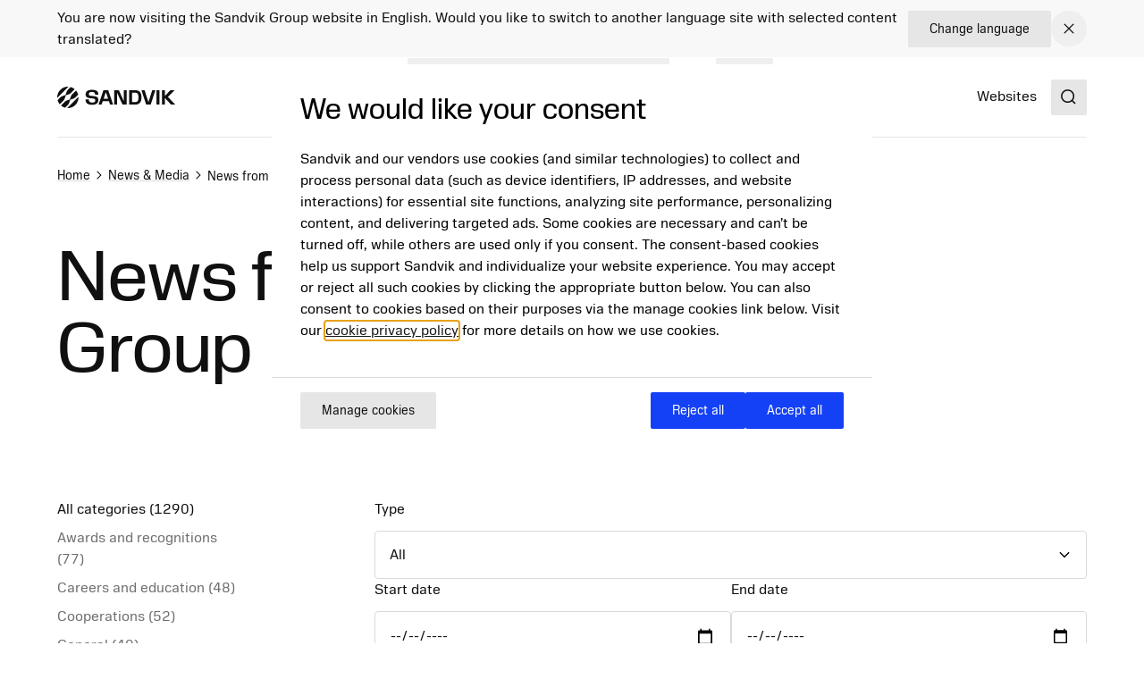

--- FILE ---
content_type: text/html; charset=utf-8
request_url: https://www.home.sandvik/en/news-and-media/news/?category=mergers-acquisitions-and-divestments
body_size: 20050
content:

<!DOCTYPE HTML>
<html lang="en" >
<head>
			<link rel="preload" href="/style.css?v=91hm4OKDIQWXrg77pA4u2EBDD4tOf-JvPLS63JiAUqA"  as="style"    >
			<link rel="preload" href="/fonts/SandvikSansText/SandvikSansText-Regular.woff2" crossorigin="anonymous" as="font" type="font/woff2"   >
			<link rel="preload" href="/fonts/SandvikSansText/SandvikSansText-Bold.woff2" crossorigin="anonymous" as="font" type="font/woff2"   >
			<link rel="preload" href="/fonts/SandvikSansDisplay/SandvikSansHeadline-Regular.woff2" crossorigin="anonymous" as="font" type="font/woff2"   >
			<link rel="preconnect" href="https://cdn.cookielaw.org"      >
			<link rel="preconnect" href="https://tmgr.home.sandvik"      >
	<meta charset="utf-8">
	<meta http-equiv="X-UA-Compatible" content="IE=edge">
	<meta name="viewport" content="width=device-width, initial-scale=1.0">
	<title>News from the Sandvik Group</title>
	<link rel="icon" sizes="32x32" href="/favicon/favicon.ico">
	<link rel="icon" type="image/svg+xml" href="/favicon/favicon.svg">
	<link rel="apple-touch-icon" sizes="180x180" href="/favicon/apple-touch-icon.png">
	<link rel="manifest" href="/favicon/site.webmanifest">
	<script nonce="a19PK0KR6634RYViVw3pf0vz&#x2B;FBsYe&#x2B;W4cB3HiD21sQ=">
		document.documentElement.classList.add('js');
	</script>
	<noscript id="translations" data-new-window="Opens in new window">
		<style>
			.prose a[target="_blank"]:not(:has(> *)):after {
			content: "(Opens in new window)";
			display: inline-flex;
			height: 1rem;
			width: auto;
			margin-left: 1ch;
			}
		</style>
	</noscript>

				<meta name="keywords" content="news, press releases">
				<meta name="description" property="og:description" content="Find the latest news and press releases from the Sandvik Group.">
				<meta name="site_name" property="og:site_name" content="Sandvik Group">
				<meta name="type" property="og:type" content="article">
				<meta name="title" property="og:title" content="News from the Sandvik Group">
				<meta name="url" property="og:url" content="https://www.home.sandvik/en/news-and-media/news/">

	<link href="https://www.home.sandvik/en/news-and-media/news/" rel="canonical" />

			<link rel="alternate" href="https://www.home.sandvik/en/news-and-media/news/" hreflang="en" >
			<link rel="alternate" href="https://www.home.sandvik/se/nyheter-och-media/nyheter/" hreflang="sv" >

			<link rel="alternate" type="application/rss+xml" href="https://www.home.sandvik/en/news.xml" title="News from the Sandvik Group">

	
		<link rel="stylesheet" href="/style.css?v=91hm4OKDIQWXrg77pA4u2EBDD4tOf-JvPLS63JiAUqA">
	



	<script nonce="a19PK0KR6634RYViVw3pf0vz&#x2B;FBsYe&#x2B;W4cB3HiD21sQ=">
!function(T,l,y){var S=T.location,k="script",D="instrumentationKey",C="ingestionendpoint",I="disableExceptionTracking",E="ai.device.",b="toLowerCase",w="crossOrigin",N="POST",e="appInsightsSDK",t=y.name||"appInsights";(y.name||T[e])&&(T[e]=t);var n=T[t]||function(d){var g=!1,f=!1,m={initialize:!0,queue:[],sv:"5",version:2,config:d};function v(e,t){var n={},a="Browser";return n[E+"id"]=a[b](),n[E+"type"]=a,n["ai.operation.name"]=S&&S.pathname||"_unknown_",n["ai.internal.sdkVersion"]="javascript:snippet_"+(m.sv||m.version),{time:function(){var e=new Date;function t(e){var t=""+e;return 1===t.length&&(t="0"+t),t}return e.getUTCFullYear()+"-"+t(1+e.getUTCMonth())+"-"+t(e.getUTCDate())+"T"+t(e.getUTCHours())+":"+t(e.getUTCMinutes())+":"+t(e.getUTCSeconds())+"."+((e.getUTCMilliseconds()/1e3).toFixed(3)+"").slice(2,5)+"Z"}(),iKey:e,name:"Microsoft.ApplicationInsights."+e.replace(/-/g,"")+"."+t,sampleRate:100,tags:n,data:{baseData:{ver:2}}}}var h=d.url||y.src;if(h){function a(e){var t,n,a,i,r,o,s,c,u,p,l;g=!0,m.queue=[],f||(f=!0,t=h,s=function(){var e={},t=d.connectionString;if(t)for(var n=t.split(";"),a=0;a<n.length;a++){var i=n[a].split("=");2===i.length&&(e[i[0][b]()]=i[1])}if(!e[C]){var r=e.endpointsuffix,o=r?e.location:null;e[C]="https://"+(o?o+".":"")+"dc."+(r||"services.visualstudio.com")}return e}(),c=s[D]||d[D]||"",u=s[C],p=u?u+"/v2/track":d.endpointUrl,(l=[]).push((n="SDK LOAD Failure: Failed to load Application Insights SDK script (See stack for details)",a=t,i=p,(o=(r=v(c,"Exception")).data).baseType="ExceptionData",o.baseData.exceptions=[{typeName:"SDKLoadFailed",message:n.replace(/\./g,"-"),hasFullStack:!1,stack:n+"\nSnippet failed to load ["+a+"] -- Telemetry is disabled\nHelp Link: https://go.microsoft.com/fwlink/?linkid=2128109\nHost: "+(S&&S.pathname||"_unknown_")+"\nEndpoint: "+i,parsedStack:[]}],r)),l.push(function(e,t,n,a){var i=v(c,"Message"),r=i.data;r.baseType="MessageData";var o=r.baseData;return o.message='AI (Internal): 99 message:"'+("SDK LOAD Failure: Failed to load Application Insights SDK script (See stack for details) ("+n+")").replace(/\"/g,"")+'"',o.properties={endpoint:a},i}(0,0,t,p)),function(e,t){if(JSON){var n=T.fetch;if(n&&!y.useXhr)n(t,{method:N,body:JSON.stringify(e),mode:"cors"});else if(XMLHttpRequest){var a=new XMLHttpRequest;a.open(N,t),a.setRequestHeader("Content-type","application/json"),a.send(JSON.stringify(e))}}}(l,p))}function i(e,t){f||setTimeout(function(){!t&&m.core||a()},500)}var e=function(){var n=l.createElement(k);n.src=h;var e=y[w];return!e&&""!==e||"undefined"==n[w]||(n[w]=e),n.onload=i,n.onerror=a,n.onreadystatechange=function(e,t){"loaded"!==n.readyState&&"complete"!==n.readyState||i(0,t)},n}();y.ld<0?l.getElementsByTagName("head")[0].appendChild(e):setTimeout(function(){l.getElementsByTagName(k)[0].parentNode.appendChild(e)},y.ld||0)}try{m.cookie=l.cookie}catch(p){}function t(e){for(;e.length;)!function(t){m[t]=function(){var e=arguments;g||m.queue.push(function(){m[t].apply(m,e)})}}(e.pop())}var n="track",r="TrackPage",o="TrackEvent";t([n+"Event",n+"PageView",n+"Exception",n+"Trace",n+"DependencyData",n+"Metric",n+"PageViewPerformance","start"+r,"stop"+r,"start"+o,"stop"+o,"addTelemetryInitializer","setAuthenticatedUserContext","clearAuthenticatedUserContext","flush"]),m.SeverityLevel={Verbose:0,Information:1,Warning:2,Error:3,Critical:4};var s=(d.extensionConfig||{}).ApplicationInsightsAnalytics||{};if(!0!==d[I]&&!0!==s[I]){var c="onerror";t(["_"+c]);var u=T[c];T[c]=function(e,t,n,a,i){var r=u&&u(e,t,n,a,i);return!0!==r&&m["_"+c]({message:e,url:t,lineNumber:n,columnNumber:a,error:i}),r},d.autoExceptionInstrumented=!0}return m}(y.cfg);function a(){y.onInit&&y.onInit(n)}(T[t]=n).queue&&0===n.queue.length?(n.queue.push(a),n.trackPageView({})):a()}(window,document,{src: "https://js.monitor.azure.com/scripts/b/ai.2.gbl.min.js", crossOrigin: "anonymous", cfg: {disablePageUnloadEvents: ['unload'], connectionString: 'InstrumentationKey=781c9b75-7372-4267-85c2-aaa9548a0223;IngestionEndpoint=https://swedencentral-0.in.applicationinsights.azure.com/', disableCookiesUsage: false }});
</script>



</head>
<body class="text-base">


	<a href="#main" class="block text-center sr-only top-0 inset-x-0 transition-all -translate-y-[100px] :focus:translate-y-0 focus:not-sr-only focus:absolute focus:p-4 focus:translate-y-0 focus:bg-gray-100 z-50" data-skip>Jump to content</a>

	
	







<div data-language-bar class="bg-gray-50" id="language-choice-bar" role="alert" aria-live="polite">
	<div class="contain py-3 md:py-2">
		<div class="flex justify-between items-center gap-2 md:gap-4">
				<div class="flex w-full flex-col md:flex-row justify-between md:items-center gap-x-4 gap-y-2">
					<p class="">
						You are now visiting the Sandvik Group website in English. Would you like to switch to another language site with selected content translated?
					</p>



<a href="/en/change-language/?openinmodal=true&pi=119373" class="group inline-flex items-center text-sm transition-colors ease-hover no-underline text-textcolor rounded-xs bg-gray-100 px-6 py-3 hover:bg-gray-200 hover:text-textcolor focus:text-textcolor active:bg-gray-300 active:text-textcolor visited:text-textcolor gap-3 whitespace-nowrap"  >

		<span class="">
			Change language
		</span>

</a>
				</div>
			
			<button class="my-1 p-2 transition-colors ease-hover rounded-full hover:bg-gray text-textcolor hover:text-white" aria-controls="language-choice-bar">
				<span class="sr-only">Close</span>
				

<span class="text-current ">
	<svg focusable="false"
		fill="currentColor"
		width="24"
		height="24"
		aria-hidden="true">
		<use href="/icons/icons.svg?v=-uj57ep#close"></use>
	</svg>
</span>
			</button>
		</div>
	</div>
</div>



<header class="relative h-[90px] mb-8 lg:mb-16" data-header data-id="header" view-transition-name="header">
	<div class="contain h-full">
		<div class="flex h-full justify-between">

			<div class="flex items-center shrink-0" data-header-logo>
					<a href="/en/" class="shrink-0">
						<img class="w-logo-header h-logo-header" src="/logo/logo_dark.svg"
						     alt="Sandvik Group"
                             height="24"
                             width="132">
					</a>
			</div>
			
			<nav class="hidden w-full items-center gap-8 xl:flex">
					<ul class="col-span-5 col-start-2 flex w-full flex-grow justify-center gap-6 xl:gap-8 xl:pl-16">
							<li>
								<a class="flex whitespace-nowrap underline-offset-8 hover:text-current hover:underline no-underline"
								   aria-current="page"
								   href="/en/offerings/">
									Offerings
								</a>
							</li>
							<li>
								<a class="flex whitespace-nowrap underline-offset-8 hover:text-current hover:underline no-underline"
								   aria-current="page"
								   href="/en/investors/">
									Investors
								</a>
							</li>
							<li>
								<a class="flex whitespace-nowrap underline-offset-8 hover:text-current hover:underline no-underline"
								   aria-current="page"
								   href="/en/careers/">
									Careers
								</a>
							</li>
							<li>
								<a class="flex whitespace-nowrap underline-offset-8 hover:text-current hover:underline no-underline"
								   aria-current="page"
								   href="/en/news-and-media/">
									News &amp; Media
								</a>
							</li>
							<li>
								<a class="flex whitespace-nowrap underline-offset-8 hover:text-current hover:underline no-underline"
								   aria-current="page"
								   href="/en/stories/">
									Stories
								</a>
							</li>
							<li>
								<a class="flex whitespace-nowrap underline-offset-8 hover:text-current hover:underline no-underline"
								   aria-current="page"
								   href="/en/about-us/">
									About us
								</a>
							</li>
					</ul>
					<div class="flex-shrink-0">
								<a class="flex whitespace-nowrap underline-offset-8 hover:text-current hover:underline no-underline"
								   aria-current="page"
								   href="/en/websites/">
									Websites
								</a>
					</div>
			</nav>

			<div class="flex items-center gap-8">
					<div class="-mr-4 ml-4 flex items-center">
						<button class="flex items-center p-4">
							<span class="sr-only">Search</span>
							<span class="text-current ">
								<svg focusable="false" fill="currentColor" width="24" height="24" aria-hidden="true">
									<use href="/icons/icons.svg?v=-uj57ep#search"></use>
								</svg>
							</span>
						</button>
					</div>

				<details class="relative">
					<summary class="flex items-center xl:hidden">
						<span class="sr-only">Menu</span>
						

<span class="text-current ">
	<svg focusable="false"
		fill="currentColor"
		width="32"
		height="32"
		aria-hidden="true">
		<use href="/icons/icons.svg?v=-uj57ep#nav"></use>
	</svg>
</span>
					</summary>
					<div class="absolute right-0 top-full z-50 mt-1 min-w-72 rounded-sm border border-gray-200 bg-white p-4 shadow-lg">
						<ul class="flex flex-col gap-8">
								<li>
									<a class="flex whitespace-nowrap underline-offset-8 hover:text-current hover:underline no-underline"
										aria-current="page"
										href="/en/offerings/">
										Offerings
									</a>
								</li>
								<li>
									<a class="flex whitespace-nowrap underline-offset-8 hover:text-current hover:underline no-underline"
										aria-current="page"
										href="/en/investors/">
										Investors
									</a>
								</li>
								<li>
									<a class="flex whitespace-nowrap underline-offset-8 hover:text-current hover:underline no-underline"
										aria-current="page"
										href="/en/careers/">
										Careers
									</a>
								</li>
								<li>
									<a class="flex whitespace-nowrap underline-offset-8 hover:text-current hover:underline no-underline"
										aria-current="page"
										href="/en/news-and-media/">
										News &amp; Media
									</a>
								</li>
								<li>
									<a class="flex whitespace-nowrap underline-offset-8 hover:text-current hover:underline no-underline"
										aria-current="page"
										href="/en/stories/">
										Stories
									</a>
								</li>
								<li>
									<a class="flex whitespace-nowrap underline-offset-8 hover:text-current hover:underline no-underline"
										aria-current="page"
										href="/en/about-us/">
										About us
									</a>
								</li>
						</ul>
					</div>
				</details>
			</div>
		</div>
	</div>
</header>



<script id="header_data" nonce="a19PK0KR6634RYViVw3pf0vz&#x2B;FBsYe&#x2B;W4cB3HiD21sQ=" type="application/json">{"items":[{"label":"Offerings","url":"/en/offerings/","newTab":false,"current":true,"isTeaser":false,"col1":[{"label":"Mining solutions","url":"/en/offerings/mining-solutions/","newTab":false,"current":false,"text":"\u003Cp\u003EOur automation, digitalization and electrification solutions help mines run safer, more efficient and more sustainable operations.\u003C/p\u003E","isTeaser":true,"noLink":false},{"label":"Sustainable future","url":"/en/offerings/sustainable-future/","newTab":false,"current":false,"text":"\u003Cp\u003E\u003Cspan class=\u0022ui-provider gs b c d e f g h i j k l m n o p q r s t u v w x y z ab ac ae af ag ah ai aj ak\u0022 dir=\u0022ltr\u0022\u003EWe want to be a positive force in shaping the industries of the future, using our innovation and engineering skills to solve the big challenges of our time.\u003C/span\u003E\u003C/p\u003E","isTeaser":true,"noLink":false}],"noLink":false,"col2":[{"label":"Rock processing solutions","url":"/en/offerings/rock-processing-solutions/","newTab":false,"current":false,"text":"\u003Cp\u003EOur solutions enable customers to extract maximum value from resources while embracing sustainability through the value chain.\u003C/p\u003E","isTeaser":true,"noLink":false},{"label":"Digitalization","url":"/en/offerings/digitalization/","newTab":false,"current":false,"text":"\u003Cp\u003EWe use digital tools to future-proof our industries. Our innovations in digitalization creates optimized solutions to meet and exceed our customers\u0026rsquo; business needs.\u003C/p\u003E","isTeaser":true,"noLink":false}],"col3":[{"label":"Manufacturing and machining solutions","url":"/en/offerings/manufacturing-and-machining-solutions/","newTab":false,"current":false,"text":"\u003Cp\u003EOur tooling and software solutions enable a component manufacturing industry that is more productive, energy efficient and less resource intensive.\u003C/p\u003E","isTeaser":true,"noLink":false}],"col4":[{"label":"Products \u0026 Services","url":"/en/offerings/products-and-services/","newTab":false,"current":false,"text":"\u003Cp\u003E\u003Cspan class=\u0022ui-provider kl b c d e f g h i j k l m n o p q r s t u v w x y z ab ac ae af ag ah ai aj ak\u0022 dir=\u0022ltr\u0022\u003EOur products and services enhance productivity and sustainability in the manufacturing, mining and infrastructure industries.\u003C/span\u003E\u003C/p\u003E","img":"/cdn-cgi/image/w=640,h=360,quality=90,fit=cover,format=avif/siteassets/products--services/tools-and-software-880x480.jpg?v=1705478271","imgAlt":"A man standing next to a CNC machine looking on a tabket that he holds in one of his hands","isTeaser":true,"noLink":false}],"dividers":[3]},{"label":"Investors","url":"/en/investors/","newTab":false,"current":true,"isTeaser":false,"col1":[{"label":"Invest in Sandvik","url":"/en/investors/invest-in-sandvik/","newTab":false,"current":true,"isTeaser":false,"noLink":false},{"label":"Reports \u0026 Presentations","url":"/en/investors/reports-presentations/","newTab":false,"current":true,"isTeaser":false,"noLink":false},{"label":"Financial information","url":"/en/investors/financial-information/","newTab":false,"current":true,"isTeaser":false,"noLink":false},{"label":"Debt and credit rating","url":"/en/investors/debt-and-credit-rating/","newTab":false,"current":true,"isTeaser":false,"noLink":false},{"label":"The share","url":"/en/investors/share-price-monitor/","newTab":false,"current":true,"isTeaser":false,"noLink":false}],"noLink":false,"col2":[{"label":"Sustainability key figures","url":"/en/investors/sustainability-key-figures/","newTab":false,"current":true,"isTeaser":false,"noLink":false},{"label":"Capital Markets Day","url":"/en/investors/reports-presentations/capital-markets-days/","newTab":false,"current":true,"isTeaser":false,"noLink":false},{"label":"Corporate governance","url":"/en/investors/corporate-governance/","newTab":false,"current":true,"isTeaser":false,"noLink":false},{"label":"Risk management","url":"/en/investors/risk-management/","newTab":false,"current":true,"isTeaser":false,"noLink":false},{"label":"Acquisitions","url":"/en/investors/acquisitions/","newTab":false,"current":true,"isTeaser":false,"noLink":false}],"col3":[{"label":"Press releases","url":"/en/investors/press-releases/","newTab":false,"current":true,"isTeaser":false,"noLink":false},{"label":"Calendar","url":"/en/investors/calendar/","newTab":false,"current":true,"isTeaser":false,"noLink":false},{"label":"Contact persons","url":"/en/investors/contact-persons/","newTab":false,"current":true,"isTeaser":false,"noLink":false}],"col4":[{"label":"Contact","newTab":false,"current":false,"text":"\u003Cp\u003ELouise Tjeder, Vice President and\u003Cbr /\u003EHead of Investor Relations\u003Cbr /\u003EEmail: \u003Ca href=\u0022mailto:louise.tjeder@sandvik.com\u0022\u003Elouise.tjeder@sandvik.com\u003C/a\u003E\u003Cbr /\u003EPhone: \u002B46 70 782 63 74\u003C/p\u003E","img":"/cdn-cgi/image/w=640,h=360,quality=90,fit=cover,format=avif/contentassets/4cfcee2fd61448f5b579575147e0e8ad/louise-tjeder.jpg?v=1693248844","imgAlt":"","isTeaser":true,"noLink":false}],"dividers":[2,3]},{"label":"Careers","url":"/en/careers/","newTab":false,"current":true,"isTeaser":false,"col1":[{"label":"Job openings","url":"/en/careers/job-search/","newTab":false,"current":true,"items":[{"label":"Recruitment process","url":"/en/careers/job-search/recruitment-process/","newTab":false,"current":true,"isTeaser":false,"noLink":false}],"isTeaser":false,"noLink":false},{"label":"Job areas","url":"/en/careers/job-areas/","newTab":false,"current":true,"isTeaser":false,"noLink":false},{"label":"A Sandvik career","url":"/en/careers/a-sandvik-career/","newTab":false,"current":true,"isTeaser":false,"noLink":false},{"label":"Students and graduates","url":"/en/careers/students-and-graduates/","newTab":false,"current":true,"items":[{"label":"Graduate program","url":"/en/careers/students-and-graduates/graduate-program/","newTab":false,"current":true,"isTeaser":false,"noLink":false},{"label":"Thesis projects","url":"/en/careers/students-and-graduates/thesis-projects/","newTab":false,"current":true,"isTeaser":false,"noLink":false},{"label":"Internship","url":"/en/careers/students-and-graduates/internship/","newTab":false,"current":true,"isTeaser":false,"noLink":false}],"isTeaser":false,"noLink":false}],"noLink":false,"col2":[{"label":"Our culture","url":"/en/careers/our-culture/","newTab":false,"current":true,"items":[{"label":"Purpose and core values","url":"/en/careers/our-culture/purpose-and-core-values/","newTab":false,"current":true,"isTeaser":false,"noLink":false},{"label":"Diversity and inclusion","url":"/en/careers/our-culture/diversity-equity-and-inclusion/","newTab":false,"current":true,"isTeaser":false,"noLink":false},{"label":"Develop with us","url":"/en/careers/our-culture/develop-with-us/","newTab":false,"current":true,"isTeaser":false,"noLink":false},{"label":"Compensation and benefits","url":"/en/careers/our-culture/compensation-and-benefits/","newTab":false,"current":true,"isTeaser":false,"noLink":false},{"label":"Remote work","url":"/en/careers/our-culture/remote-work/","newTab":false,"current":true,"isTeaser":false,"noLink":false},{"label":"Onboarding","url":"/en/careers/our-culture/onboarding/","newTab":false,"current":true,"isTeaser":false,"noLink":false},{"label":"Employee surveys","url":"/en/careers/our-culture/employee-surveys/","newTab":false,"current":true,"isTeaser":false,"noLink":false}],"isTeaser":false,"noLink":false},{"label":"Where we are","url":"/en/careers/where-we-are/","newTab":false,"current":true,"isTeaser":false,"noLink":false}],"col3":[{"label":"Why Sandvik?","url":"/en/careers/our-culture/","newTab":false,"current":false,"text":"\u003Cp\u003ELearn about the key elements that together differentiate us from others and enable important shifts.\u003C/p\u003E","img":"/cdn-cgi/image/w=640,h=360,quality=90,fit=cover,format=avif/siteassets/careers/culture.jpg?v=1692023746","imgAlt":"","isTeaser":true,"noLink":false}],"col4":[{"label":"Meet our people","url":"/en/careers/meet-our-people/","newTab":false,"current":false,"text":"\u003Cp\u003EFind out what some of our employees have to say about their jobs and their way into Sandvik.\u003C/p\u003E","img":"/cdn-cgi/image/w=640,h=360,quality=90,fit=cover,format=avif/contentassets/1701f9d29532495db0520be5676c5359/irantzu_880x480.jpg?v=1687166753","imgAlt":"","isTeaser":true,"noLink":false}],"dividers":[2,3]},{"label":"News \u0026 Media","url":"/en/news-and-media/","newTab":false,"current":true,"isTeaser":false,"col1":[{"label":"News from the Group","url":"/en/news-and-media/news/","newTab":false,"current":true,"isTeaser":false,"noLink":false},{"label":"Business area news","url":"/en/news-and-media/business-area-news/","newTab":false,"current":true,"isTeaser":false,"noLink":false},{"label":"Contact persons","url":"/en/news-and-media/contact-persons/","newTab":false,"current":true,"isTeaser":false,"noLink":false},{"label":"Press material","url":"/en/news-and-media/press-material/","newTab":false,"current":true,"isTeaser":false,"noLink":false}],"noLink":false,"col2":[{"label":"Meet Sandvik magazine","url":"/en/news-and-media/magazine/","newTab":false,"current":true,"isTeaser":false,"noLink":false},{"label":"Subscription","url":"/en/news-and-media/subscription/","newTab":false,"current":true,"isTeaser":false,"noLink":false},{"label":"Social media","url":"/en/news-and-media/social-media/","newTab":false,"current":true,"isTeaser":false,"noLink":false}],"col3":[{"label":"Press contact","newTab":false,"current":false,"text":"\u003Cp\u003EJohannes Hellstr\u0026ouml;m, Press and\u003Cbr /\u003EMedia Relations Manager\u003Cbr /\u003EEmail: \u003Ca href=\u0022mailto:johannes.hellstrom@sandvik.com\u0022\u003Ejohannes.hellstrom@sandvik.com\u003C/a\u003E\u003Cbr /\u003EPhone: \u002B46 70 721 10 08\u003C/p\u003E\n","img":"/cdn-cgi/image/w=640,h=360,quality=90,fit=cover,format=avif/contentassets/b4d4d0c3eacb4d86a761d68232c40d99/johannes-hellstrom.jpg?v=1725612667","imgAlt":"","isTeaser":true,"noLink":false}],"col4":[{"label":"Stories","url":"/en/stories/","newTab":false,"current":false,"text":"\u003Cp\u003EOur stories show how technology, ideas and people intersect to create a better tomorrow.\u003C/p\u003E","img":"/cdn-cgi/image/w=640,h=360,quality=90,fit=cover,format=avif/contentassets/cd7d7c090f1945c68da64eda35331364/ai_880.jpg?v=1693311038","imgAlt":"","isTeaser":true,"noLink":false}]},{"label":"Stories","url":"/en/stories/","newTab":false,"current":true,"isTeaser":false,"noLink":false},{"label":"About us","url":"/en/about-us/","newTab":false,"current":true,"isTeaser":false,"col1":[{"label":"Sandvik at a glance","url":"/en/about-us/sandvik-at-a-glance/","newTab":false,"current":true,"items":[{"label":"Sandvik in figures","url":"/en/about-us/sandvik-at-a-glance/sandvik-in-figures/","newTab":false,"current":true,"isTeaser":false,"noLink":false},{"label":"Business model","url":"/en/about-us/sandvik-at-a-glance/business-model/","newTab":false,"current":true,"isTeaser":false,"noLink":false},{"label":"Brands","url":"/en/about-us/sandvik-at-a-glance/brands/","newTab":false,"current":true,"isTeaser":false,"noLink":false},{"label":"Sandvik worldwide","url":"/en/about-us/sandvik-at-a-glance/sandvik-worldwide/","newTab":false,"current":true,"isTeaser":false,"noLink":false},{"label":"History","url":"/en/about-us/sandvik-at-a-glance/history/","newTab":false,"current":true,"isTeaser":false,"noLink":false}],"isTeaser":false,"noLink":false}],"noLink":false,"col2":[{"label":"Purpose and strategic objectives","url":"/en/about-us/purpose-and-strategic-objectives/","newTab":false,"current":true,"isTeaser":false,"noLink":false},{"label":"Expertise and innovation","url":"/en/about-us/expertise-and-innovation/","newTab":false,"current":true,"isTeaser":false,"noLink":false},{"label":"Business areas","url":"/en/about-us/business-areas/","newTab":false,"current":true,"isTeaser":false,"noLink":false},{"label":"Industries","url":"/en/about-us/industries/","newTab":false,"current":true,"isTeaser":false,"noLink":false},{"label":"Corporate governance","url":"/en/about-us/corporate-governance/","newTab":false,"current":true,"isTeaser":false,"noLink":false}],"col3":[{"label":"Sustainability","url":"/en/about-us/sustainability/","newTab":false,"current":true,"items":[{"label":"Sustainable solutions","url":"/en/about-us/sustainability/sustainable-solutions/","newTab":false,"current":true,"isTeaser":false,"noLink":false},{"label":"Net Zero","url":"/en/about-us/sustainability/net-zero/","newTab":false,"current":true,"isTeaser":false,"noLink":false},{"label":"Circularity","url":"/en/about-us/sustainability/circularity/","newTab":false,"current":true,"isTeaser":false,"noLink":false},{"label":"Ecosystems","url":"/en/about-us/sustainability/ecosystems/","newTab":false,"current":true,"isTeaser":false,"noLink":false},{"label":"Responsible business","url":"/en/about-us/sustainability/responsible-business/","newTab":false,"current":true,"isTeaser":false,"noLink":false},{"label":"People and communities","url":"/en/about-us/sustainability/people-and-communities/","newTab":false,"current":true,"isTeaser":false,"noLink":false}],"isTeaser":false,"noLink":false}],"col4":[{"label":"Sustainability cont.","newTab":false,"current":false,"items":[{"label":"Industries of the future","url":"/en/about-us/sustainability/industries-of-the-future/","newTab":false,"current":true,"isTeaser":false,"noLink":false},{"label":"Goals","url":"/en/about-us/sustainability/goals/","newTab":false,"current":true,"isTeaser":false,"noLink":false},{"label":"Global commitments and indicies","url":"/en/about-us/sustainability/global-commitments-and-indices/","newTab":false,"current":true,"isTeaser":false,"noLink":false},{"label":"Governance and compliance","url":"/en/about-us/sustainability/governance-and-compliance/","newTab":false,"current":true,"isTeaser":false,"noLink":false},{"label":"Materiality assessment","url":"/en/about-us/sustainability/governance-and-compliance/materiality-assessment/","newTab":false,"current":true,"isTeaser":false,"noLink":false},{"label":"Reports and key figures","url":"/en/about-us/sustainability/reports-and-key-figures/","newTab":false,"current":true,"isTeaser":false,"noLink":false}],"isTeaser":false,"noLink":false}]}],"separate":[{"label":"Websites","url":"/en/websites/","newTab":false,"current":true,"isTeaser":false,"noLink":false}],"logo":{"url":"/en/","alt":"Sandvik Group"},"search":{"popularSearches":"Popular searches","suggestedSearches":"Suggested searches","suggestedSearchesAPI":"/api/autocompleteapi/en/search?query=","search":"Search","searchURL":"/en/search/","cancel":"cancel","clear":"clear","items":[{"label":"Annual report"},{"label":"Interim report"},{"label":"Sustainability"}]}}</script>
<script id="mobileMenu_data" nonce="a19PK0KR6634RYViVw3pf0vz&#x2B;FBsYe&#x2B;W4cB3HiD21sQ=" type="application/json">{"menuLabel":"Main menu","more":"More","backTo":"Back to","pages":"pages","otherItems":[{"label":"Websites","url":"/en/websites/","id":134193,"current":false,"newTab":false}],"items":[{"label":"Offerings","url":"/en/offerings/","id":121569,"current":false,"newTab":false,"items":[{"label":"Mining solutions","url":"/en/offerings/mining-solutions/","id":124165,"current":false,"newTab":false,"items":[]},{"label":"Rock processing solutions","url":"/en/offerings/rock-processing-solutions/","id":128929,"current":false,"newTab":false,"items":[]},{"label":"Manufacturing and machining solutions","url":"/en/offerings/manufacturing-and-machining-solutions/","id":124169,"current":false,"newTab":false,"items":[]},{"label":"Sustainable future","url":"/en/offerings/sustainable-future/","id":128997,"current":false,"newTab":false,"items":[]},{"label":"Digitalization","url":"/en/offerings/digitalization/","id":131149,"current":false,"newTab":false,"items":[]},{"label":"Products \u0026 Services","url":"/en/offerings/products-and-services/","id":124187,"current":false,"newTab":false,"items":[{"label":"Mining and infrastructure equipment and tools","url":"/en/offerings/products-and-services/mining-and-infrastructure-equipment-and-tools/","id":127751,"current":false,"newTab":false,"items":[]},{"label":"Tools and software for component manufacturing","url":"/en/offerings/products-and-services/tools-and-software-for-component-manufacturing/","id":128688,"current":false,"newTab":false,"items":[]}]}]},{"label":"Careers","url":"/en/careers/","id":121572,"current":false,"newTab":false,"items":[{"label":"Job openings","url":"/en/careers/job-search/","id":130145,"current":false,"newTab":false,"items":[{"label":"Recruitment process","url":"/en/careers/job-search/recruitment-process/","id":134588,"current":false,"newTab":false,"items":[]}]},{"label":"Job areas","url":"/en/careers/job-areas/","id":129843,"current":false,"newTab":false,"items":[]},{"label":"Our culture","url":"/en/careers/our-culture/","id":129865,"current":false,"newTab":false,"items":[{"label":"Purpose and core values","url":"/en/careers/our-culture/purpose-and-core-values/","id":129869,"current":false,"newTab":false,"items":[]},{"label":"Diversity, equity and inclusion","url":"/en/careers/our-culture/diversity-equity-and-inclusion/","id":129888,"current":false,"newTab":false,"items":[]},{"label":"Develop with us","url":"/en/careers/our-culture/develop-with-us/","id":129900,"current":false,"newTab":false,"items":[]},{"label":"Compensation and benefits","url":"/en/careers/our-culture/compensation-and-benefits/","id":129904,"current":false,"newTab":false,"items":[{"label":"Global parental leave","url":"/en/careers/our-culture/compensation-and-benefits/global-parental-leave/","id":156308,"current":false,"newTab":false,"items":[]}]},{"label":"Remote work","url":"/en/careers/our-culture/remote-work/","id":129907,"current":false,"newTab":false,"items":[]},{"label":"Onboarding","url":"/en/careers/our-culture/onboarding/","id":152993,"current":false,"newTab":false,"items":[]},{"label":"Employee surveys","url":"/en/careers/our-culture/employee-surveys/","id":129985,"current":false,"newTab":false,"items":[]}]},{"label":"Students and graduates","url":"/en/careers/students-and-graduates/","id":129908,"current":false,"newTab":false,"items":[{"label":"Graduate program","url":"/en/careers/students-and-graduates/graduate-program/","id":129909,"current":false,"newTab":false,"items":[]},{"label":"Thesis projects","url":"/en/careers/students-and-graduates/thesis-projects/","id":129920,"current":false,"newTab":false,"items":[]},{"label":"Internship","url":"/en/careers/students-and-graduates/internship/","id":153326,"current":false,"newTab":false,"items":[]},{"label":"Summer jobs","url":"/en/careers/students-and-graduates/summer-jobs/","id":129984,"current":false,"newTab":false,"items":[]}]},{"label":"A Sandvik career","url":"/en/careers/a-sandvik-career/","id":150618,"current":false,"newTab":false,"items":[]},{"label":"Meet our people","url":"/en/careers/meet-our-people/","id":129987,"current":false,"newTab":false,"items":[]},{"label":"Where we are","url":"/en/careers/where-we-are/","id":134591,"current":false,"newTab":false,"items":[]},{"label":"Contact","url":"/en/careers/contact/","id":129994,"current":false,"newTab":false,"items":[]},{"label":"FAQ","url":"/en/careers/faq/","id":129996,"current":false,"newTab":false,"items":[]}]},{"label":"Investors","url":"/en/investors/","id":121571,"current":false,"newTab":false,"items":[{"label":"Invest in Sandvik","url":"/en/investors/invest-in-sandvik/","id":164756,"current":false,"newTab":false,"items":[{"label":"Financial targets","url":"/en/investors/invest-in-sandvik/financial-targets/","id":129138,"current":false,"newTab":false,"items":[]},{"label":"Trends","url":"/en/investors/invest-in-sandvik/trends/","id":129130,"current":false,"newTab":false,"items":[]}]},{"label":"Reports \u0026 Presentations","url":"/en/investors/reports-presentations/","id":129218,"current":false,"newTab":false,"items":[{"label":"Interim reports","url":"/en/investors/reports-presentations/interim-reports/","id":129219,"current":false,"newTab":false,"items":[]},{"label":"Annual Reports","url":"/en/investors/reports-presentations/annual-reports/","id":129310,"current":false,"newTab":false,"items":[]},{"label":"Sustainability reports","url":"/en/investors/reports-presentations/sustainability-reports/","id":129328,"current":false,"newTab":false,"items":[]},{"label":"Annual General Meetings","url":"/en/investors/reports-presentations/agm/","id":129311,"current":false,"newTab":false,"items":[]},{"label":"Capital Markets Day","url":"/en/investors/reports-presentations/capital-markets-days/","id":129312,"current":false,"newTab":false,"items":[]},{"label":"Transcripts","url":"/en/investors/reports-presentations/transcripts/","id":148401,"current":false,"newTab":false,"items":[]}]},{"label":"Financial information","url":"/en/investors/financial-information/","id":129140,"current":false,"newTab":false,"items":[{"label":"Guidance","url":"/en/investors/financial-information/guidance/","id":129147,"current":false,"newTab":false,"items":[]},{"label":"Definitions","url":"/en/investors/financial-information/definitions/","id":129194,"current":false,"newTab":false,"items":[]}]},{"label":"Sustainability key figures","url":"/en/investors/sustainability-key-figures/","id":153868,"current":false,"newTab":false,"items":[]},{"label":"Debt and credit rating","url":"/en/investors/debt-and-credit-rating/","id":129148,"current":false,"newTab":false,"items":[{"label":"Debt structure","url":"/en/investors/debt-and-credit-rating/debt-structure/","id":129150,"current":false,"newTab":false,"items":[]},{"label":"Funding programs","url":"/en/investors/debt-and-credit-rating/funding-programs/","id":129157,"current":false,"newTab":false,"items":[]}]},{"label":"The share","url":"/en/investors/share-price-monitor/","id":129200,"current":false,"newTab":false,"items":[{"label":"Key figures","url":"/en/investors/share-price-monitor/share-key-figures/","id":129201,"current":false,"newTab":false,"items":[]},{"label":"ADR program","url":"/en/investors/share-price-monitor/adr-program/","id":129202,"current":false,"newTab":false,"items":[]},{"label":"Dividend information","url":"/en/investors/share-price-monitor/dividend-information/","id":129205,"current":false,"newTab":false,"items":[]},{"label":"Ownership structure","url":"/en/investors/share-price-monitor/ownership-structure/","id":129210,"current":false,"newTab":false,"items":[]},{"label":"Share calculator","url":"/en/investors/share-price-monitor/share-calculator/","id":129211,"current":false,"newTab":false,"items":[]},{"label":"Changes in share capital","url":"/en/investors/share-price-monitor/changes-in-share-capital/","id":129213,"current":false,"newTab":false,"items":[]},{"label":"Analysts","url":"/en/investors/share-price-monitor/analysts-and-estimates/","id":129212,"current":false,"newTab":false,"items":[]},{"label":"Indices","url":"/en/investors/share-price-monitor/indices/","id":129217,"current":false,"newTab":false,"items":[]}]},{"label":"Corporate governance","url":"/en/investors/corporate-governance/","id":129329,"current":false,"newTab":false,"items":[{"label":"Articles of association","url":"/en/investors/corporate-governance/articles-of-association/","id":129358,"current":false,"newTab":false,"items":[]},{"label":"General meetings","url":"/en/investors/corporate-governance/general-meetings/2026-agm/","id":129362,"current":false,"newTab":false,"items":[{"label":"2026 AGM","url":"/en/investors/corporate-governance/general-meetings/2026-agm/","id":162142,"current":false,"newTab":false,"items":[]},{"label":"2025 AGM","url":"/en/investors/corporate-governance/general-meetings/2025-agm/","id":155738,"current":false,"newTab":false,"items":[]},{"label":"2024 AGM","url":"/en/investors/corporate-governance/general-meetings/2024-agm/","id":145664,"current":false,"newTab":false,"items":[]},{"label":"2023 AGM","url":"/en/investors/corporate-governance/general-meetings/2023-agm/","id":129365,"current":false,"newTab":false,"items":[]},{"label":"2022 AGM","url":"/en/investors/corporate-governance/general-meetings/2022-agm/","id":129392,"current":false,"newTab":false,"items":[]},{"label":"2021 AGM","url":"/en/investors/corporate-governance/general-meetings/2021-agm/","id":129425,"current":false,"newTab":false,"items":[]},{"label":"2020 AGM","url":"/en/investors/corporate-governance/general-meetings/2020-agm/","id":129481,"current":false,"newTab":false,"items":[]},{"label":"2019 AGM","url":"/en/investors/corporate-governance/general-meetings/2019-agm/","id":129520,"current":false,"newTab":false,"items":[]},{"label":"2018 AGM","url":"/en/investors/corporate-governance/general-meetings/2018-agm/","id":129543,"current":false,"newTab":false,"items":[]},{"label":"2017 AGM","url":"/en/investors/corporate-governance/general-meetings/2017-agm/","id":129571,"current":false,"newTab":false,"items":[]},{"label":"Privacy notice","url":"/en/investors/corporate-governance/general-meetings/privacy-notice/","id":129803,"current":false,"newTab":false,"items":[]}]},{"label":"Nomination Committee","url":"/en/investors/corporate-governance/nomination-committee/","id":129804,"current":false,"newTab":false,"items":[{"label":"Instruction to the Nomination Committee","url":"/en/investors/corporate-governance/nomination-committee/instruction-to-the-nomination-committee/","id":129805,"current":false,"newTab":false,"items":[]}]},{"label":"Auditor","url":"/en/investors/corporate-governance/auditor/","id":150644,"current":false,"newTab":false,"items":[]},{"label":"Board of Directors","url":"/en/investors/corporate-governance/board-of-directors/","id":130827,"current":false,"newTab":false,"items":[{"label":"About the Board","url":"/en/investors/corporate-governance/board-of-directors/about-the-board/","id":138531,"current":false,"newTab":false,"items":[]},{"label":"Board Committees","url":"/en/investors/corporate-governance/board-of-directors/board-committees/","id":138225,"current":false,"newTab":false,"items":[]},{"label":"Work of the Board","url":"/en/investors/corporate-governance/board-of-directors/work-of-the-board/","id":138229,"current":false,"newTab":false,"items":[]}]},{"label":"Group Executive Management","url":"/en/investors/corporate-governance/group-executive-management/","id":128123,"current":false,"newTab":false,"items":[]},{"label":"Sustainability governance","url":"/en/investors/corporate-governance/sustainability-governance/","id":129478,"current":false,"newTab":false,"items":[]},{"label":"Internal control","url":"/en/investors/corporate-governance/internal-control/","id":129807,"current":false,"newTab":false,"items":[]},{"label":"Remuneration","url":"/en/investors/corporate-governance/remuneration/","id":129810,"current":false,"newTab":false,"items":[{"label":"Remuneration guidelines","url":"/en/investors/corporate-governance/remuneration/remuneration-guidelines/","id":129819,"current":false,"newTab":false,"items":[]}]},{"label":"Insider management","url":"/en/investors/corporate-governance/insider-management/","id":130551,"current":false,"newTab":false,"items":[]}]},{"label":"Risk management","url":"/en/investors/risk-management/","id":129823,"current":false,"newTab":false,"items":[]},{"label":"Acquisitions","url":"/en/investors/acquisitions/","id":129826,"current":false,"newTab":false,"items":[]},{"label":"Capital Markets Day","url":"/en/investors/reports-presentations/capital-markets-days/","id":130072,"current":false,"newTab":false,"items":[]},{"label":"Alleima listing","url":"/en/investors/alleima-listing/","id":129831,"current":false,"newTab":false,"items":[]},{"label":"Press releases","url":"/en/investors/press-releases/","id":129829,"current":false,"newTab":false,"items":[]},{"label":"Calendar","url":"/en/investors/calendar/","id":130047,"current":false,"newTab":false,"items":[{"label":"2026","url":"/en/investors/calendar/2026/","id":161330,"current":false,"newTab":false,"items":[]},{"label":"2025","url":"/en/investors/calendar/2025/","id":153177,"current":false,"newTab":false,"items":[]},{"label":"2024","url":"/en/investors/calendar/2024/","id":145969,"current":false,"newTab":false,"items":[]}]},{"label":"Contact persons","url":"/en/investors/contact-persons/","id":129842,"current":false,"newTab":false,"items":[]}]},{"label":"News \u0026 Media","url":"/en/news-and-media/","id":137536,"current":false,"newTab":false,"items":[{"label":"News from the Group","url":"/en/news-and-media/news/","id":119373,"current":false,"newTab":false,"items":[]},{"label":"Business area news","url":"/en/news-and-media/business-area-news/","id":137741,"current":false,"newTab":false,"items":[]},{"label":"Contact persons","url":"/en/news-and-media/contact-persons/","id":138699,"current":false,"newTab":false,"items":[]},{"label":"Press material","url":"/en/news-and-media/press-material/","id":138701,"current":false,"newTab":false,"items":[{"label":"Image bank","url":"/en/news-and-media/press-material/image-bank/","id":138718,"current":false,"newTab":false,"items":[]}]},{"label":"Magazine","url":"/en/news-and-media/magazine/","id":138724,"current":false,"newTab":false,"items":[]},{"label":"Social media","url":"/en/news-and-media/social-media/","id":138732,"current":false,"newTab":false,"items":[]}]},{"label":"Stories","url":"/en/stories/","id":121573,"current":false,"newTab":false,"items":[{"label":"Themes","url":"/en/stories/themes/","id":138921,"current":false,"newTab":false,"items":[{"label":"Female leader engineers","url":"/en/stories/themes/female-leader-engineers/","id":144774,"current":false,"newTab":false,"items":[]},{"label":"Global graduates","url":"/en/stories/themes/global-graduates/","id":144769,"current":false,"newTab":false,"items":[]},{"label":"Shift to growth","url":"/en/stories/themes/shift-to-growth/","id":144482,"current":false,"newTab":false,"items":[]},{"label":"Solutions for the climate","url":"/en/stories/themes/solutions-for-the-climate/","id":144507,"current":false,"newTab":false,"items":[]},{"label":"5G - Next generation technology","url":"/en/stories/themes/5g---next-generation-technology/","id":144853,"current":false,"newTab":false,"items":[]},{"label":"Sustainability as a business driver","url":"/en/stories/themes/sustainability-as-a-business-driver/","id":144839,"current":false,"newTab":false,"items":[]},{"label":"Artificial intelligence","url":"/en/stories/themes/artificial-intelligence/","id":144848,"current":false,"newTab":false,"items":[]},{"label":"The impossible statue","url":"/en/stories/themes/the-impossible-statue/","id":138922,"current":false,"newTab":false,"items":[]},{"label":"Community involvement","url":"/en/stories/themes/community-involvement/","id":144786,"current":false,"newTab":false,"items":[]},{"label":"Tomorrows materials","url":"/en/stories/themes/tomorrows-materials/","id":144834,"current":false,"newTab":false,"items":[]},{"label":"UN Sustainable Development Goals","url":"/en/stories/themes/un-sustainable-development-goals/","id":144815,"current":false,"newTab":false,"items":[]},{"label":"Competence for the future","url":"/en/stories/themes/competence-for-the-future/","id":144844,"current":false,"newTab":false,"items":[]},{"label":"Digitalization transforms business","url":"/en/stories/themes/digitalization-transforms-business/","id":144829,"current":false,"newTab":false,"items":[]},{"label":"Driving innovation","url":"/en/stories/themes/driving-innovation/","id":144794,"current":false,"newTab":false,"items":[]},{"label":"Electrifying the future","url":"/en/stories/themes/electrifying-the-future/","id":144530,"current":false,"newTab":false,"items":[]},{"label":"Future Sandvik","url":"/en/stories/themes/future-sandvik/","id":153989,"current":false,"newTab":false,"items":[]},{"label":"AI transforming manufacturing industries","url":"/en/stories/themes/ai-transforming-manufacturing-industries/","id":158456,"current":false,"newTab":false,"items":[]},{"label":"DISCO days","url":"/en/stories/themes/disco-days/","id":159635,"current":false,"newTab":false,"items":[{"label":"Keynote talk with CEO Stefan Widing and CDO Sofia Sirvell","url":"/en/stories/themes/disco-days/keynote-talk-with-ceo-stefan-widing-and-cdo-sofia-sirvell/","id":159662,"current":false,"newTab":false,"items":[]},{"label":"A game changer within the solid carbide manufacturing industry","url":"/en/stories/themes/disco-days/a-game-changer-within-the-solid-carbide-manufacturing-industry/","id":159698,"current":false,"newTab":false,"items":[]},{"label":"AI enabling sustainable business","url":"/en/stories/themes/disco-days/ai-enabling-sustainable-business/","id":159710,"current":false,"newTab":false,"items":[]},{"label":"AI \u2014 Hallucination, impersonation, and misuse","url":"/en/stories/themes/disco-days/ai--hallucination-impersonation-and-misuse/","id":159721,"current":false,"newTab":false,"items":[]},{"label":"VR Training: A new era for competence development in mining and tunneling","url":"/en/stories/themes/disco-days/ai--hallucination-impersonation-and-misuse2/","id":159735,"current":false,"newTab":false,"items":[]},{"label":"The Hoarding Syndrome: collecting data is not the answer to your problems","url":"/en/stories/themes/disco-days/ai--hallucination-impersonation-and-misuse22/","id":159750,"current":false,"newTab":false,"items":[]},{"label":"Shaping the developer experience \u2013 our journey to a digital frontier","url":"/en/stories/themes/disco-days/shaping-the-developer-experience--our-journey-to-a-digital-frontier/","id":159764,"current":false,"newTab":false,"items":[]}]},{"label":"Cybercrime has no borders","url":"/en/stories/themes/Cybercrime-has-no-borders/","id":162744,"current":false,"newTab":false,"items":[{"label":"Building resilience by design","url":"/en/stories/themes/Cybercrime-has-no-borders/building-resilence-by-design/","id":162777,"current":false,"newTab":false,"items":[]},{"label":"How do you dismantle a borderless syndicate?","url":"/en/stories/themes/Cybercrime-has-no-borders/how-do-you-dismantle-a-borderless-syndicate/","id":162770,"current":false,"newTab":false,"items":[]},{"label":"Security starts with leadership, grows with teams","url":"/en/stories/themes/Cybercrime-has-no-borders/security-starts-with-leadership/","id":162761,"current":false,"newTab":false,"items":[]}]},{"label":"Why a future without mining isn\u0027t the future","url":"/en/stories/themes/no-mine-car/","id":163137,"current":false,"newTab":false,"items":[]}]},{"label":"Articles","url":"/en/stories/articles/","id":134744,"current":false,"newTab":false,"items":[]},{"label":"Podcasts","url":"/en/stories/podcasts/","id":134745,"current":false,"newTab":false,"items":[]}]},{"label":"About us","url":"/en/about-us/","id":127774,"current":false,"newTab":false,"items":[{"label":"Sandvik at a glance","url":"/en/about-us/sandvik-at-a-glance/","id":127775,"current":false,"newTab":false,"items":[{"label":"Sandvik in figures","url":"/en/about-us/sandvik-at-a-glance/sandvik-in-figures/","id":127789,"current":false,"newTab":false,"items":[]},{"label":"Business model","url":"/en/about-us/sandvik-at-a-glance/business-model/","id":127783,"current":false,"newTab":false,"items":[{"label":"Digitalization","url":"/en/about-us/sandvik-at-a-glance/business-model/digitalization/","id":127889,"current":false,"newTab":false,"items":[]}]},{"label":"Brands","url":"/en/about-us/sandvik-at-a-glance/brands/","id":127787,"current":false,"newTab":false,"items":[{"label":"Corporate brand","url":"/en/about-us/sandvik-at-a-glance/brands/corporate-brand/","id":127788,"current":false,"newTab":false,"items":[]}]},{"label":"Sandvik worldwide","url":"/en/about-us/sandvik-at-a-glance/sandvik-worldwide/","id":127868,"current":false,"newTab":false,"items":[]},{"label":"History","url":"/en/about-us/sandvik-at-a-glance/history/","id":127802,"current":false,"newTab":false,"items":[{"label":"The founder of Sandvik","url":"/en/about-us/sandvik-at-a-glance/history/the-founder/","id":127805,"current":false,"newTab":false,"items":[]}]},{"label":"Management systems","url":"/en/about-us/sandvik-at-a-glance/management-systems/","id":127867,"current":false,"newTab":false,"items":[]}]},{"label":"Purpose and strategic objectives","url":"/en/about-us/purpose-and-strategic-objectives/","id":127779,"current":false,"newTab":false,"items":[{"label":"Purpose","url":"/en/about-us/purpose-and-strategic-objectives/purpose/","id":127780,"current":false,"newTab":false,"items":[]}]},{"label":"Expertise and innovation","url":"/en/about-us/expertise-and-innovation/","id":127871,"current":false,"newTab":false,"items":[{"label":"Innovation and R\u0026D","url":"/en/about-us/expertise-and-innovation/innovation/","id":127877,"current":false,"newTab":false,"items":[]},{"label":"Innovation prizes","url":"/en/about-us/expertise-and-innovation/innovation-prizes/","id":127880,"current":false,"newTab":false,"items":[{"label":"The Haglund Medal","url":"/en/about-us/expertise-and-innovation/innovation-prizes/the-haglund-medal/","id":127883,"current":false,"newTab":false,"items":[]},{"label":"Sandvik Innovation Prize","url":"/en/about-us/expertise-and-innovation/innovation-prizes/sandvik-innovation-prize/","id":127886,"current":false,"newTab":false,"items":[]}]}]},{"label":"Business areas","url":"/en/about-us/business-areas/","id":127892,"current":false,"newTab":false,"items":[{"label":"Mining","url":"/en/about-us/business-areas/sandvik-mining-and-rock-solutions/","id":127895,"current":false,"newTab":false,"items":[]},{"label":"Rock Processing","url":"/en/about-us/business-areas/sandvik-rock-processing-solutions/","id":127896,"current":false,"newTab":false,"items":[]},{"label":"Machining","url":"/en/about-us/business-areas/machining/","id":127897,"current":false,"newTab":false,"items":[]},{"label":"Intelligent Manufacturing","url":"/en/about-us/business-areas/intelligent-manufacturing/","id":164746,"current":false,"newTab":false,"items":[]}]},{"label":"Industries","url":"/en/about-us/industries/","id":127793,"current":false,"newTab":false,"items":[{"label":"Aerospace","url":"/en/about-us/industries/aerospace/","id":127796,"current":false,"newTab":false,"items":[]},{"label":"Automotive","url":"/en/about-us/industries/automotive/","id":127797,"current":false,"newTab":false,"items":[]},{"label":"Energy","url":"/en/about-us/industries/energy/","id":127798,"current":false,"newTab":false,"items":[]},{"label":"General engineering","url":"/en/about-us/industries/general-engineering/","id":127799,"current":false,"newTab":false,"items":[]},{"label":"Infrastructure","url":"/en/about-us/industries/infrastructure/","id":127800,"current":false,"newTab":false,"items":[]},{"label":"Mining","url":"/en/about-us/industries/mining/","id":127801,"current":false,"newTab":false,"items":[]}]},{"label":"Corporate governance","url":"/en/about-us/corporate-governance/","id":127790,"current":false,"newTab":false,"items":[]},{"label":"Sustainability","url":"/en/about-us/sustainability/","id":128819,"current":false,"newTab":false,"items":[{"label":"Sustainable solutions","url":"/en/about-us/sustainability/sustainable-solutions/","id":130616,"current":false,"newTab":false,"items":[]},{"label":"Net zero","url":"/en/about-us/sustainability/net-zero/","id":130594,"current":false,"newTab":false,"items":[{"label":"Science Based Targets initiative (SBTi)","url":"/en/about-us/sustainability/net-zero/science-based-targets-initiative-sbti/","id":128002,"current":false,"newTab":false,"items":[]}]},{"label":"Circularity","url":"/en/about-us/sustainability/circularity/","id":130618,"current":false,"newTab":false,"items":[]},{"label":"Ecosystems","url":"/en/about-us/sustainability/ecosystems/","id":130617,"current":false,"newTab":false,"items":[{"label":"Environment","url":"/en/about-us/sustainability/ecosystems/environment/","id":127955,"current":false,"newTab":false,"items":[]}]},{"label":"Responsible business","url":"/en/about-us/sustainability/responsible-business/","id":130619,"current":false,"newTab":false,"items":[]},{"label":"People and communities","url":"/en/about-us/sustainability/people-and-communities/","id":130620,"current":false,"newTab":false,"items":[{"label":"Health and Safety","url":"/en/about-us/sustainability/people-and-communities/health-and-safety/","id":127961,"current":false,"newTab":false,"items":[]},{"label":"Human rights and fair labor conditions","url":"/en/about-us/sustainability/people-and-communities/human-rights-and-fair-labor-conditions/","id":127952,"current":false,"newTab":false,"items":[]},{"label":"Community involvement","url":"/en/about-us/sustainability/people-and-communities/community-involvement-and-sponsorship/","id":127971,"current":false,"newTab":false,"items":[]}]},{"label":"Industries of the future","url":"/en/about-us/sustainability/industries-of-the-future/","id":132409,"current":false,"newTab":false,"items":[{"label":"Mining of the future","url":"/en/about-us/sustainability/industries-of-the-future/mining-of-the-future/","id":144398,"current":false,"newTab":false,"items":[]},{"label":"Rock processing of the future","url":"/en/about-us/sustainability/industries-of-the-future/rock-processing-of-the-future/","id":144402,"current":false,"newTab":false,"items":[]},{"label":"Manufacturing of the future","url":"/en/about-us/sustainability/industries-of-the-future/manufacturing-of-the-future/","id":144406,"current":false,"newTab":false,"items":[]}]},{"label":"Goals","url":"/en/about-us/sustainability/goals/","id":127902,"current":false,"newTab":false,"items":[{"label":"Net zero goal","url":"/en/about-us/sustainability/goals/net-zero-goal/","id":127911,"current":false,"newTab":false,"items":[]},{"label":"Circularity goal","url":"/en/about-us/sustainability/goals/circularity-goal/","id":127905,"current":false,"newTab":false,"items":[]},{"label":"Safety goal","url":"/en/about-us/sustainability/goals/safety-goal/","id":127916,"current":false,"newTab":false,"items":[]},{"label":"Goal enablers","url":"/en/about-us/sustainability/goals/goal-enablers/","id":127924,"current":false,"newTab":false,"items":[]}]},{"label":"Global commitments and indices","url":"/en/about-us/sustainability/global-commitments-and-indices/","id":127985,"current":false,"newTab":false,"items":[{"label":"UN Sustainability Goals","url":"/en/about-us/sustainability/global-commitments-and-indices/UN-global-goals-index/","id":127993,"current":false,"newTab":false,"items":[]}]},{"label":"Governance and compliance","url":"/en/about-us/sustainability/governance-and-compliance/","id":127931,"current":false,"newTab":false,"items":[{"label":"Materiality assessment","url":"/en/about-us/sustainability/governance-and-compliance/materiality-assessment/","id":127928,"current":false,"newTab":false,"items":[]},{"label":"Policies","url":"/en/about-us/sustainability/governance-and-compliance/policies/","id":127943,"current":false,"newTab":false,"items":[]},{"label":"Code of Conduct","url":"/en/about-us/sustainability/governance-and-compliance/code-of-conduct/","id":127932,"current":false,"newTab":false,"items":[]},{"label":"Supplier management","url":"/en/about-us/sustainability/governance-and-compliance/supplier-management/","id":127964,"current":false,"newTab":false,"items":[]},{"label":"Taxation","url":"/en/about-us/sustainability/governance-and-compliance/taxation/","id":127954,"current":false,"newTab":false,"items":[]},{"label":"Country-specific reports and policy statements","url":"/en/about-us/sustainability/governance-and-compliance/country-specific-reports-and-statements/","id":149572,"current":false,"newTab":false,"items":[]}]},{"label":"Reports and key figures","url":"/en/about-us/sustainability/reports-and-key-figures/","id":128003,"current":false,"newTab":false,"items":[{"label":"Energy consumption","url":"/en/about-us/sustainability/reports-and-key-figures/energy-consumption/","id":128004,"current":false,"newTab":false,"items":[]},{"label":"GRI index","url":"/en/about-us/sustainability/reports-and-key-figures/gri-index/","id":128005,"current":false,"newTab":false,"items":[]},{"label":"SASB reporting","url":"/en/about-us/sustainability/reports-and-key-figures/sasb/","id":128006,"current":false,"newTab":false,"items":[]}]}]}]},{"label":"Contact","url":"/en/contact/","id":137790,"current":false,"newTab":false,"items":[{"label":"Contact form","url":"/en/contact/contact-form/","id":137796,"current":false,"newTab":false,"items":[]}]}]}</script>
<script id="initialSearch_data" nonce="a19PK0KR6634RYViVw3pf0vz&#x2B;FBsYe&#x2B;W4cB3HiD21sQ=" type="application/json">{"popularSearches":"Popular searches","suggestedSearches":"Suggested searches","suggestedSearchesAPI":"/api/autocompleteapi/en/search?query=","search":"Search","searchURL":"/en/search/","cancel":"cancel","clear":"clear","items":[{"label":"Annual report"},{"label":"Interim report"},{"label":"Sustainability"}]}</script>
	
    <div class="contain -mt-6 mb-10 lg:mb-16 lg:-mt-12">
        
<nav aria-label="Breadcrumb" data-breadcrumbs class="hidden md:block">
	<ol class="flex flex-wrap w-full items-center text-sm -mb-2 lg:-mb-4 gap-x-4" itemscope="" itemtype="http://schema.org/BreadcrumbList">

				<li itemprop="itemListElement" itemscope="" itemtype="http://schema.org/ListItem">
					<a itemscope="" itemtype="http://schema.org/Thing" itemprop="item" itemid="/en/" href="/en/"
					   class="flex items-center gap-x-4 py-2 lg:py-4 decoration-gray-200 underline-offset-4 hover:decoration-primary"
                        >
						<span itemprop="name">Home</span>


<span class="text-current ">
	<svg focusable="false"
		fill="currentColor"
		width="20"
		height="20"
		aria-hidden="true">
		<use href="/icons/icons.svg?v=-uj57ep#chevron-right"></use>
	</svg>
</span>					</a>
					<meta itemprop="position" content="1" >
				</li>
				<li itemprop="itemListElement" itemscope="" itemtype="http://schema.org/ListItem">
					<a itemscope="" itemtype="http://schema.org/Thing" itemprop="item" itemid="/en/news-and-media/" href="/en/news-and-media/"
					   class="flex items-center gap-x-4 py-2 lg:py-4 decoration-gray-200 underline-offset-4 hover:decoration-primary"
                        >
						<span itemprop="name">News &amp; Media</span>


<span class="text-current ">
	<svg focusable="false"
		fill="currentColor"
		width="20"
		height="20"
		aria-hidden="true">
		<use href="/icons/icons.svg?v=-uj57ep#chevron-right"></use>
	</svg>
</span>					</a>
					<meta itemprop="position" content="2" >
				</li>
				<li itemprop="itemListElement" itemscope="" itemtype="http://schema.org/ListItem">
					<div
					   class="flex items-center gap-x-4 py-2 mt-0.5 lg:py-4 no-underline"
					>
						<span itemprop="name">News from the Group</span>
					</div>
					<meta itemprop="position" content="3" >
				</li>
	</ol>
</nav>

<div class="-mx-6 md:-mx-16 md:hidden">
	<a href="/en/news-and-media/" class="flex contain text-sm pt-1.5 pb-3.5 border-b border-gray-100 gap-x-2 items-center decoration-gray-200 underline-offset-4 w-full" aria-label="Back to parent">
		

<span class="text-current ">
	<svg focusable="false"
		fill="currentColor"
		width="20"
		height="20"
		aria-hidden="true">
		<use href="/icons/icons.svg?v=-uj57ep#arrow-left"></use>
	</svg>
</span>
		Back to  News &amp; Media
	</a>
</div>

    </div>
<main id="main">
	


<section data-block-section class="mb-16 lg:mb-32 " data-block="intro">
		<div class="contain grid gap-y-4 lg:grid-cols-6 ">
			<div class="lg:col-span-3">
					<h2 class="text-balance text-5xl">News from the Group</h2>
			</div>
		</div>

</section>

<div class="contain">

	<div data-filter-listing
	     data-id="55092d1a-97c5-4caa-9186-37948382e435"
	     data-api-url="/api/NewsArchiveApi/119373/en/search"
	     data-number-of-items="15"
	     data-current-page="1">
		<section class=" mb-16 lg:mb-32">
			<div class="not-prose">
				<form action="/en/news-and-media/news/" method="post" class="relative lg:grid lg:columns-12 lg:auto-cols-fr lg:gap-x-8">
					<input name="__RequestVerificationToken" type="hidden" value="CfDJ8CSN76PZm3xGk-HnA3l1fXGHKmr27KztpEZgLQVnaLsuyivu-91XpdoidHbynVKnJOUbraOOXTMr3zCfrUAK2P3uP9KSDvmqiil4lCwPKQSKPyxhrweEv0CVulXGzsiDeJ0kVlwwQdWO-F9MZnBaE5c" />
							<div class="absolute col-span-2 max-w-[260px]">
								<p id="facet-label" class="sr-only">Category</p>
								<ul aria-describedby="facet-label">

										<li class="-mt-2">
											<input class="peer sr-only" type="radio" name="Category" id="all" value="all" >
											<label class="block cursor-pointer py-2 text-textcolor-400 hover:underline peer-checked:text-textcolor" for="all">
												All categories (1290)
											</label>
										</li>
										<li class="-mt-2">
											<input class="peer sr-only" type="radio" name="Category" id="Awards and recognitions" value="Awards and recognitions" >
											<label class="block cursor-pointer py-2 text-textcolor-400 hover:underline peer-checked:text-textcolor" for="Awards and recognitions">
												Awards and recognitions (77)
											</label>
										</li>
										<li class="-mt-2">
											<input class="peer sr-only" type="radio" name="Category" id="Careers and education" value="Careers and education" >
											<label class="block cursor-pointer py-2 text-textcolor-400 hover:underline peer-checked:text-textcolor" for="Careers and education">
												Careers and education (48)
											</label>
										</li>
										<li class="-mt-2">
											<input class="peer sr-only" type="radio" name="Category" id="Cooperations" value="Cooperations" >
											<label class="block cursor-pointer py-2 text-textcolor-400 hover:underline peer-checked:text-textcolor" for="Cooperations">
												Cooperations (52)
											</label>
										</li>
										<li class="-mt-2">
											<input class="peer sr-only" type="radio" name="Category" id="General" value="General" >
											<label class="block cursor-pointer py-2 text-textcolor-400 hover:underline peer-checked:text-textcolor" for="General">
												General (40)
											</label>
										</li>
										<li class="-mt-2">
											<input class="peer sr-only" type="radio" name="Category" id="General meeting" value="General meeting" >
											<label class="block cursor-pointer py-2 text-textcolor-400 hover:underline peer-checked:text-textcolor" for="General meeting">
												General meeting (104)
											</label>
										</li>
										<li class="-mt-2">
											<input class="peer sr-only" type="radio" name="Category" id="Innovation and digitalization" value="Innovation and digitalization" >
											<label class="block cursor-pointer py-2 text-textcolor-400 hover:underline peer-checked:text-textcolor" for="Innovation and digitalization">
												Innovation and digitalization (118)
											</label>
										</li>
										<li class="-mt-2">
											<input class="peer sr-only" type="radio" name="Category" id="Investments" value="Investments" >
											<label class="block cursor-pointer py-2 text-textcolor-400 hover:underline peer-checked:text-textcolor" for="Investments">
												Investments (16)
											</label>
										</li>
										<li class="-mt-2">
											<input class="peer sr-only" type="radio" name="Category" id="Investors" value="Investors" >
											<label class="block cursor-pointer py-2 text-textcolor-400 hover:underline peer-checked:text-textcolor" for="Investors">
												Investors (499)
											</label>
										</li>
										<li class="-mt-2">
											<input class="peer sr-only" type="radio" name="Category" id="Large orders" value="Large orders" >
											<label class="block cursor-pointer py-2 text-textcolor-400 hover:underline peer-checked:text-textcolor" for="Large orders">
												Large orders (83)
											</label>
										</li>
										<li class="-mt-2">
											<input class="peer sr-only" type="radio" name="Category" id="Mergers, acquisitions and divestments" value="Mergers, acquisitions and divestments" >
											<label class="block cursor-pointer py-2 text-textcolor-400 hover:underline peer-checked:text-textcolor" for="Mergers, acquisitions and divestments">
												Mergers, acquisitions and divestments (190)
											</label>
										</li>
										<li class="-mt-2">
											<input class="peer sr-only" type="radio" name="Category" id="Organization and people" value="Organization and people" >
											<label class="block cursor-pointer py-2 text-textcolor-400 hover:underline peer-checked:text-textcolor" for="Organization and people">
												Organization and people (225)
											</label>
										</li>
										<li class="-mt-2">
											<input class="peer sr-only" type="radio" name="Category" id="Products and services" value="Products and services" >
											<label class="block cursor-pointer py-2 text-textcolor-400 hover:underline peer-checked:text-textcolor" for="Products and services">
												Products and services (254)
											</label>
										</li>
										<li class="-mt-2">
											<input class="peer sr-only" type="radio" name="Category" id="Sustainability" value="Sustainability" >
											<label class="block cursor-pointer py-2 text-textcolor-400 hover:underline peer-checked:text-textcolor" for="Sustainability">
												Sustainability (143)
											</label>
										</li>
								</ul>
							</div>
						<div class="lg:col-span-7 lg:col-start-4">
							<div class="mb-20 flex flex-col justify-between gap-y-6">

									<div class="flex justify-between gap-x-8">
										<div class="w-full">
											<label class="mb-3 block" for="type">Type</label>
											<select id="type" name="type">
													<option value="all_types" >All</option>
													<option value="news" >News</option>
													<option value="PressRelease" >Press releases</option>
													<option value="regulatory" >Press releases (regulatory)</option>
											</select>
										</div>
									</div>

								<div class="flex justify-between gap-x-8 gap-y-6 max-lg:flex-col">
										<div class="w-full">
											<label class="mb-3 block" for="dateFrom">Start date</label>
											<input id="dateFrom" type="date" name="dateFrom">
										</div>

										<div class="w-full">
											<label class="mb-3 block" for="dateTo">End date</label>
											<input id="dateTo" type="date" name="dateTo">
										</div>
								</div>

									<div class="flex justify-between gap-x-8 gap-y-6">
										<div class="w-full">
											<label class="mb-3 block" for="searchQuery">Keywords</label>
											<input id="searchQuery" placeholder="e.g. interim report, acquisition" type="text" name="searchQuery">
										</div>
									</div>
								<div class="mt-2">
									<button type="submit" class=" group inline-flex items-center text-sm gap-3 transition-colors ease-hover no-underline rounded-xs bg-secondary px-6 py-3 text-white hover:bg-secondary-200 hover:text-white active:bg-secondary-400 active:text-white focus:text-white ">
										<span class="">Filter</span>
									</button>
								</div>

							</div>

								<div class="mb-16 flex flex-wrap items-center justify-between">
									<div class="flex items-center gap-x-1 sm:order-1">
										<label for="sort" class="whitespace-nowrap">Sort by</label>
										<select id="sort" name="sort" class="w-auto cursor-pointer border-none p-0 py-3 pr-8 text-base font-bold">
												<option value="date-desc" >Date (newest first)</option>
												<option value="date-asc" >Date (oldest first)</option>
												<option value="title-asc" >Title (A-Z)</option>
												<option value="title-desc" >Title (Z-A)</option>
										</select>
									</div>
									<p class="font-bold">1290   results</p>
								</div>
						</div>
				</form>

					<div class="lg:grid lg:columns-12 lg:auto-cols-fr lg:gap-x-8">
						<div class="lg:col-span-7 lg:col-start-4">
							<ul class="flex flex-col gap-y-8 lg:gap-y-16">
									<li class="border-b border-gray-200 pb-8 lg:pb-16">
										<a href="https://www.home.sandvik/en/news-and-media/news/2026/01/interim-report-fourth-quarter-2025/" class="block no-underline rounded-sm ease-hover transition-colors">
											<p class="mb-2 text-textcolor-800">Jan 27, 2026 8:00 AM CET - Press release (regulatory)</p>
											<div class="flex justify-between">
												<p class="text-lg max-w-3xl">Interim report fourth quarter 2025</p>
											</div>
											<div class="mt-4 max-w-3xl"> Strong ending with double-digit growth. </div>
										</a>
									</li>
									<li class="border-b border-gray-200 pb-8 lg:pb-16">
										<a href="https://www.home.sandvik/en/news-and-media/news/2026/01/mats-eriksson-decides-to-retire-in-2027-steps-down-as-president-mining-moves-to-senior-advisor-role-in-sandvik/" class="block no-underline rounded-sm ease-hover transition-colors">
											<p class="mb-2 text-textcolor-800">Jan 27, 2026 8:00 AM CET - Press release</p>
											<div class="flex justify-between">
												<p class="text-lg max-w-3xl">Mats Eriksson decides to retire in 2027, steps down as President Mining, moves to senior advisor role in Sandvik</p>
											</div>
											<div class="mt-4 max-w-3xl"> Mats Eriksson, President of the Mining business area at Sandvik, has decided to retire in 2027, when he turns 65 years. </div>
										</a>
									</li>
									<li class="border-b border-gray-200 pb-8 lg:pb-16">
										<a href="https://www.home.sandvik/en/news-and-media/news/2026/01/sandvik-wins-major-underground-mining-equipment-order-in-australia/" class="block no-underline rounded-sm ease-hover transition-colors">
											<p class="mb-2 text-textcolor-800">Jan 22, 2026 3:00 PM CET - Press release</p>
											<div class="flex justify-between">
												<p class="text-lg max-w-3xl">Sandvik wins major underground mining equipment order in Australia</p>
											</div>
											<div class="mt-4 max-w-3xl"> Sandvik has received a major underground equipment order from the global mining contractor The Redpath Group for deployment at Evolution Mining&amp;rsquo;s Cowal Gold Operations in New South Wales, Australia.  </div>
										</a>
									</li>
									<li class="border-b border-gray-200 pb-8 lg:pb-16">
										<a href="https://www.home.sandvik/en/news-and-media/news/2026/01/sandvik-ab--nomination-committees-proposal-for-board-of-directors-for-the-2026-annual-general-meeting/" class="block no-underline rounded-sm ease-hover transition-colors">
											<p class="mb-2 text-textcolor-800">Jan 21, 2026 2:00 PM CET - Press release (regulatory)</p>
											<div class="flex justify-between">
												<p class="text-lg max-w-3xl">Sandvik AB &#x2013; Nomination Committee&#x2019;s proposal for Board of Directors for the 2026 Annual General Meeting</p>
											</div>
											<div class="mt-4 max-w-3xl"> The Nomination Committee of Sandvik AB proposes the re-election of the Board members Claes Boustedt, Marika Fredriksson, Johan Molin, Andreas Nordbrandt, Susanna Schneeberger, Helena Stjernholm, Stefan Widing and Kai W&amp;auml;rn. Johan Molin is proposed to be re-elected Chairman of the Board. </div>
										</a>
									</li>
									<li class="border-b border-gray-200 pb-8 lg:pb-16">
										<a href="https://www.home.sandvik/en/news-and-media/news/2026/01/invitation-presentation-of-sandviks-report-of-the-fourth-quarter-2025/" class="block no-underline rounded-sm ease-hover transition-colors">
											<p class="mb-2 text-textcolor-800">Jan 13, 2026 10:00 AM CET - Press release</p>
											<div class="flex justify-between">
												<p class="text-lg max-w-3xl">Invitation: Presentation of Sandvik&#x2019;s report of the fourth quarter 2025</p>
											</div>
											<div class="mt-4 max-w-3xl"> Sandvik will publish its fourth quarter results on Tuesday, January 27, 2026, at approximately 8:00 AM CET. </div>
										</a>
									</li>
									<li class="border-b border-gray-200 pb-8 lg:pb-16">
										<a href="https://www.home.sandvik/en/news-and-media/news/2025/12/sandvik-wins-large-order-for-battery-electric-mining-equipment-in-canada/" class="block no-underline rounded-sm ease-hover transition-colors">
											<p class="mb-2 text-textcolor-800">Dec 19, 2025 10:00 AM CET - Press release</p>
											<div class="flex justify-between">
												<p class="text-lg max-w-3xl">Sandvik wins large order for battery-electric mining equipment in Canada</p>
											</div>
											<div class="mt-4 max-w-3xl"> Sandvik has received a large order for battery-electric vehicles (BEVs) from the Canada-based mining company Eldorado Gold, to be used at its Lamaque mine in Val-d&amp;rsquo;Or, Qu&amp;eacute;bec.  </div>
										</a>
									</li>
									<li class="border-b border-gray-200 pb-8 lg:pb-16">
										<a href="https://www.home.sandvik/en/news-and-media/news/2025/12/sandvik-wins-major-mining-equipment-order-in-australia/" class="block no-underline rounded-sm ease-hover transition-colors">
											<p class="mb-2 text-textcolor-800">Dec 15, 2025 9:00 AM CET - Press release</p>
											<div class="flex justify-between">
												<p class="text-lg max-w-3xl">Sandvik wins major mining equipment order in Australia</p>
											</div>
											<div class="mt-4 max-w-3xl"></div>
										</a>
									</li>
									<li class="border-b border-gray-200 pb-8 lg:pb-16">
										<a href="https://www.home.sandvik/en/news-and-media/news/2025/11/sandvik-eur-500-million-loan-agreement-with-the-european-investment-bank/" class="block no-underline rounded-sm ease-hover transition-colors">
											<p class="mb-2 text-textcolor-800">Nov 25, 2025 9:00 AM CET - Press release</p>
											<div class="flex justify-between">
												<p class="text-lg max-w-3xl">Sandvik signs EUR 500 million loan agreement with the European Investment Bank</p>
											</div>
											<div class="mt-4 max-w-3xl"> Sandvik has signed a EUR 500 million loan agreement with the European Investment Bank (EIB) at favorable terms. </div>
										</a>
									</li>
									<li class="border-b border-gray-200 pb-8 lg:pb-16">
										<a href="https://www.home.sandvik/en/news-and-media/news/2025/11/meet-sandvik-22025-published/" class="block no-underline rounded-sm ease-hover transition-colors">
											<p class="mb-2 text-textcolor-800">Nov 21, 2025 12:01 PM CET - News</p>
											<div class="flex justify-between">
												<p class="text-lg max-w-3xl">Meet Sandvik 2/2025 published</p>
											</div>
											<div class="mt-4 max-w-3xl"> The latest issue of Meet Sandvik magazine explores how metals and minerals power the shift to electrification &amp;ndash; and why mining is essential to the green transition. </div>
										</a>
									</li>
									<li class="border-b border-gray-200 pb-8 lg:pb-16">
										<a href="https://www.home.sandvik/en/news-and-media/news/2025/11/roundtable-explores-bridging-talent-gap-in-mining/" class="block no-underline rounded-sm ease-hover transition-colors">
											<p class="mb-2 text-textcolor-800">Nov 13, 2025 9:37 AM CET - News</p>
											<div class="flex justify-between">
												<p class="text-lg max-w-3xl">Roundtable explores bridging talent gap in mining</p>
											</div>
											<div class="mt-4 max-w-3xl"> At the National Museum of Science and Technology in Stockholm, global industry leaders discuss how to inspire the next generation to see opportunity in the mining, a topic highlighted in a new Talent Report by Sandvik. </div>
										</a>
									</li>
									<li class="border-b border-gray-200 pb-8 lg:pb-16">
										<a href="https://www.home.sandvik/en/news-and-media/news/2025/11/innovation-prize-2025/" class="block no-underline rounded-sm ease-hover transition-colors">
											<p class="mb-2 text-textcolor-800">Nov 12, 2025 10:10 AM CET - News</p>
											<div class="flex justify-between">
												<p class="text-lg max-w-3xl">Sandvik Innovation Prize winners announced</p>
											</div>
											<div class="mt-4 max-w-3xl"> The 2025 Sandvik Innovation Prize goes to Rock Processing for the innovative Blueprint Jaw Crusher that is transforming productivity and predictive maintenance in crushing technology. </div>
										</a>
									</li>
									<li class="border-b border-gray-200 pb-8 lg:pb-16">
										<a href="https://www.home.sandvik/en/news-and-media/news/2025/11/best-swedish-corporate-website/" class="block no-underline rounded-sm ease-hover transition-colors">
											<p class="mb-2 text-textcolor-800">Nov 4, 2025 10:33 AM CET - News</p>
											<div class="flex justify-between">
												<p class="text-lg max-w-3xl">Best Swedish corporate website &#x2013; again</p>
											</div>
											<div class="mt-4 max-w-3xl"> Sandvik has once again been recognized as Sweden&amp;rsquo;s best corporate website in Comprend&amp;rsquo;s 2025 Webranking, marking the fourth consecutive year at the top. With a strong performance in corporate governance, careers, share information, and sustainability, Sandvik continues to set the standard for digital excellence. </div>
										</a>
									</li>
									<li class="border-b border-gray-200 pb-8 lg:pb-16">
										<a href="https://www.home.sandvik/en/news-and-media/news/2025/11/sandvik-acquires-us-based-cam-reseller/" class="block no-underline rounded-sm ease-hover transition-colors">
											<p class="mb-2 text-textcolor-800">Nov 3, 2025 5:00 PM CET - Press release</p>
											<div class="flex justify-between">
												<p class="text-lg max-w-3xl">Sandvik acquires US-based CAM reseller</p>
											</div>
											<div class="mt-4 max-w-3xl"> Sandvik has acquired QTE Manufacturing Solutions (QTE), a US-based reseller of Computer Aided Manufacturing (CAM) solutions in the Mastercam network. </div>
										</a>
									</li>
									<li class="border-b border-gray-200 pb-8 lg:pb-16">
										<a href="https://www.home.sandvik/en/news-and-media/news/2025/10/sandvik-launches-the-worlds-first-electric-car-without-metals-or-minerals-and-it-doesnt-work/" class="block no-underline rounded-sm ease-hover transition-colors">
											<p class="mb-2 text-textcolor-800">Oct 27, 2025 3:36 PM CET - News</p>
											<div class="flex justify-between">
												<p class="text-lg max-w-3xl">Sandvik launches the world&#x2019;s first electric car without metals or minerals &#x2013; and it doesn&#x2019;t work</p>
											</div>
											<div class="mt-4 max-w-3xl"> Sandvik has unveiled the world&amp;rsquo;s first electric car made without any metals or minerals &amp;mdash; and it doesn&amp;rsquo;t move. The transparent car, called eNimon (or the no mine car), is a reminder of what the world would look like without mining. </div>
										</a>
									</li>
									<li class="border-b border-gray-200 pb-8 lg:pb-16">
										<a href="https://www.home.sandvik/en/news-and-media/news/2025/10/interim-report-third-quarter-2025/" class="block no-underline rounded-sm ease-hover transition-colors">
											<p class="mb-2 text-textcolor-800">Oct 20, 2025 11:30 AM CET - Press release (regulatory)</p>
											<div class="flex justify-between">
												<p class="text-lg max-w-3xl">Interim report third quarter 2025</p>
											</div>
											<div class="mt-4 max-w-3xl"> Organic order intake growth of 16% </div>
										</a>
									</li>

							</ul>

							
<div class="mt-20 flex flex-col items-center gap-y-8">
	<div class="text-center">
		<div class="relative mb-2 h-[2px] w-[200px] bg-gray-100">
			<span class="absolute left-0 top-0 h-[2px] bg-primary" style="width: 1.163%;"></span>
		</div>
		<p>15 / 1290</p>
	</div>
	<form action="/en/news-and-media/news/" method="post">
        <input name="__RequestVerificationToken" type="hidden" value="CfDJ8CSN76PZm3xGk-HnA3l1fXGHKmr27KztpEZgLQVnaLsuyivu-91XpdoidHbynVKnJOUbraOOXTMr3zCfrUAK2P3uP9KSDvmqiil4lCwPKQSKPyxhrweEv0CVulXGzsiDeJ0kVlwwQdWO-F9MZnBaE5c" />
			<input type="hidden" name="searchQuery" >
			<input type="hidden" name="type" >
			<input type="hidden" name="dateFrom" >
			<input type="hidden" name="dateTo" >
			<input type="hidden" name="sort" >
			<input type="hidden" name="category" >
			<input type="hidden" name="count" value="15" >
			<input type="hidden" name="page" value="1" >
		<button type="submit" class="group inline-flex items-center text-sm gap-3 transition-colors ease-hover no-underline text-textcolor rounded-xs bg-gray-100 px-6 py-3 hover:bg-gray-200 hover:text-textcolor focus:text-textcolor active:bg-gray-300 active:text-textcolor ">
			<span class="">Load more</span>
		</button>
	</form>
</div>


						</div>
					</div>
			</div>
		</section>

	</div>

	<script id="55092d1a-97c5-4caa-9186-37948382e435_data" nonce="a19PK0KR6634RYViVw3pf0vz&#x2B;FBsYe&#x2B;W4cB3HiD21sQ=" type="application/json">{"translations":{"featuredPreamble":null,"featuredLinkLabel":null,"featuredLinkAssistive":null,"results":"  results","noResults":"No results match your search criteria","loadMore":"Load more","filterButton":"Filter"},"filters":[{"type":"facet","id":"Category","label":"Category","value":null,"options":[{"value":"all","label":"All categories","count":1290,"selected":false,"hidden":false},{"value":"Awards and recognitions","label":"Awards and recognitions","count":77,"selected":false,"hidden":false},{"value":"Careers and education","label":"Careers and education","count":48,"selected":false,"hidden":false},{"value":"Cooperations","label":"Cooperations","count":52,"selected":false,"hidden":false},{"value":"General","label":"General","count":40,"selected":false,"hidden":false},{"value":"General meeting","label":"General meeting","count":104,"selected":false,"hidden":false},{"value":"Innovation and digitalization","label":"Innovation and digitalization","count":118,"selected":false,"hidden":false},{"value":"Investments","label":"Investments","count":16,"selected":false,"hidden":false},{"value":"Investors","label":"Investors","count":499,"selected":false,"hidden":false},{"value":"Large orders","label":"Large orders","count":83,"selected":false,"hidden":false},{"value":"Mergers, acquisitions and divestments","label":"Mergers, acquisitions and divestments","count":190,"selected":false,"hidden":false},{"value":"Organization and people","label":"Organization and people","count":225,"selected":false,"hidden":false},{"value":"Products and services","label":"Products and services","count":254,"selected":false,"hidden":false},{"value":"Sustainability","label":"Sustainability","count":143,"selected":false,"hidden":false}],"placeholder":null},{"type":"select","id":"type","label":"Type","value":null,"options":[{"value":"all_types","label":"All","count":0,"selected":false,"hidden":false},{"value":"news","label":"News","count":0,"selected":false,"hidden":false},{"value":"PressRelease","label":"Press releases","count":0,"selected":false,"hidden":false},{"value":"regulatory","label":"Press releases (regulatory)","count":0,"selected":false,"hidden":false}],"placeholder":null},{"type":"dateFrom","id":"dateFrom","label":"Start date","value":null,"options":null,"placeholder":null},{"type":"dateTo","id":"dateTo","label":"End date","value":null,"options":null,"placeholder":null},{"type":"text","id":"searchQuery","label":"Keywords","value":null,"options":null,"placeholder":"e.g. interim report, acquisition"},{"type":"sort","id":"sort","label":"Sort by","value":null,"options":[{"value":"date-desc","label":"Date (newest first)","count":0,"selected":false,"hidden":false},{"value":"date-asc","label":"Date (oldest first)","count":0,"selected":false,"hidden":false},{"value":"title-asc","label":"Title (A-Z)","count":0,"selected":false,"hidden":false},{"value":"title-desc","label":"Title (Z-A)","count":0,"selected":false,"hidden":false}],"placeholder":null}],"display":"simple","data":{"featured":null,"total":1290,"entries":[{"title":"Interim report fourth quarter 2025","description":" Strong ending with double-digit growth. ","published":"Jan 27, 2026 8:00 AM CET","subtitle":null,"metaDataList":null,"categories":[{"value":"Investors","label":"Investors","count":0}],"href":"https://www.home.sandvik/en/news-and-media/news/2026/01/interim-report-fourth-quarter-2025/","type":{"label":"Press release (regulatory)","value":"PressRelease"},"trackingIdentifiers":null},{"title":"Mats Eriksson decides to retire in 2027, steps down as President Mining, moves to senior advisor role in Sandvik","description":" Mats Eriksson, President of the Mining business area at Sandvik, has decided to retire in 2027, when he turns 65 years. ","published":"Jan 27, 2026 8:00 AM CET","subtitle":null,"metaDataList":null,"categories":[{"value":"Organization and people","label":"Organization and people","count":0}],"href":"https://www.home.sandvik/en/news-and-media/news/2026/01/mats-eriksson-decides-to-retire-in-2027-steps-down-as-president-mining-moves-to-senior-advisor-role-in-sandvik/","type":{"label":"Press release","value":"PressRelease"},"trackingIdentifiers":null},{"title":"Sandvik wins major underground mining equipment order in Australia","description":" Sandvik has received a major underground equipment order from the global mining contractor The Redpath Group for deployment at Evolution Mining\u0026rsquo;s Cowal Gold Operations in New South Wales, Australia.  ","published":"Jan 22, 2026 3:00 PM CET","subtitle":null,"metaDataList":null,"categories":[{"value":"Investors","label":"Investors","count":0},{"value":"Large orders","label":"Large orders","count":0}],"href":"https://www.home.sandvik/en/news-and-media/news/2026/01/sandvik-wins-major-underground-mining-equipment-order-in-australia/","type":{"label":"Press release","value":"PressRelease"},"trackingIdentifiers":null},{"title":"Sandvik AB \u2013 Nomination Committee\u2019s proposal for Board of Directors for the 2026 Annual General Meeting","description":" The Nomination Committee of Sandvik AB proposes the re-election of the Board members Claes Boustedt, Marika Fredriksson, Johan Molin, Andreas Nordbrandt, Susanna Schneeberger, Helena Stjernholm, Stefan Widing and Kai W\u0026auml;rn. Johan Molin is proposed to be re-elected Chairman of the Board. ","published":"Jan 21, 2026 2:00 PM CET","subtitle":null,"metaDataList":null,"categories":[{"value":"Investors","label":"Investors","count":0}],"href":"https://www.home.sandvik/en/news-and-media/news/2026/01/sandvik-ab--nomination-committees-proposal-for-board-of-directors-for-the-2026-annual-general-meeting/","type":{"label":"Press release (regulatory)","value":"PressRelease"},"trackingIdentifiers":null},{"title":"Invitation: Presentation of Sandvik\u2019s report of the fourth quarter 2025","description":" Sandvik will publish its fourth quarter results on Tuesday, January 27, 2026, at approximately 8:00 AM CET. ","published":"Jan 13, 2026 10:00 AM CET","subtitle":null,"metaDataList":null,"categories":[{"value":"Investors","label":"Investors","count":0}],"href":"https://www.home.sandvik/en/news-and-media/news/2026/01/invitation-presentation-of-sandviks-report-of-the-fourth-quarter-2025/","type":{"label":"Press release","value":"PressRelease"},"trackingIdentifiers":null},{"title":"Sandvik wins large order for battery-electric mining equipment in Canada","description":" Sandvik has received a large order for battery-electric vehicles (BEVs) from the Canada-based mining company Eldorado Gold, to be used at its Lamaque mine in Val-d\u0026rsquo;Or, Qu\u0026eacute;bec.  ","published":"Dec 19, 2025 10:00 AM CET","subtitle":null,"metaDataList":null,"categories":[{"value":"Investors","label":"Investors","count":0}],"href":"https://www.home.sandvik/en/news-and-media/news/2025/12/sandvik-wins-large-order-for-battery-electric-mining-equipment-in-canada/","type":{"label":"Press release","value":"PressRelease"},"trackingIdentifiers":null},{"title":"Sandvik wins major mining equipment order in Australia","description":"","published":"Dec 15, 2025 9:00 AM CET","subtitle":null,"metaDataList":null,"categories":null,"href":"https://www.home.sandvik/en/news-and-media/news/2025/12/sandvik-wins-major-mining-equipment-order-in-australia/","type":{"label":"Press release","value":"PressRelease"},"trackingIdentifiers":null},{"title":"Sandvik signs EUR 500 million loan agreement with the European Investment Bank","description":" Sandvik has signed a EUR 500 million loan agreement with the European Investment Bank (EIB) at favorable terms. ","published":"Nov 25, 2025 9:00 AM CET","subtitle":null,"metaDataList":null,"categories":[{"value":"Investors","label":"Investors","count":0}],"href":"https://www.home.sandvik/en/news-and-media/news/2025/11/sandvik-eur-500-million-loan-agreement-with-the-european-investment-bank/","type":{"label":"Press release","value":"PressRelease"},"trackingIdentifiers":null},{"title":"Meet Sandvik 2/2025 published","description":" The latest issue of Meet Sandvik magazine explores how metals and minerals power the shift to electrification \u0026ndash; and why mining is essential to the green transition. ","published":"Nov 21, 2025 12:01 PM CET","subtitle":null,"metaDataList":null,"categories":[{"value":"General","label":"General","count":0},{"value":"Innovation and digitalization","label":"Innovation and digitalization","count":0}],"href":"https://www.home.sandvik/en/news-and-media/news/2025/11/meet-sandvik-22025-published/","type":{"label":"News","value":"News"},"trackingIdentifiers":null},{"title":"Roundtable explores bridging talent gap in mining","description":" At the National Museum of Science and Technology in Stockholm, global industry leaders discuss how to inspire the next generation to see opportunity in the mining, a topic highlighted in a new Talent Report by Sandvik. ","published":"Nov 13, 2025 9:37 AM CET","subtitle":null,"metaDataList":null,"categories":null,"href":"https://www.home.sandvik/en/news-and-media/news/2025/11/roundtable-explores-bridging-talent-gap-in-mining/","type":{"label":"News","value":"News"},"trackingIdentifiers":null},{"title":"Sandvik Innovation Prize winners announced","description":" The 2025 Sandvik Innovation Prize goes to Rock Processing for the innovative Blueprint Jaw Crusher that is transforming productivity and predictive maintenance in crushing technology. ","published":"Nov 12, 2025 10:10 AM CET","subtitle":null,"metaDataList":null,"categories":[{"value":"Awards and recognitions","label":"Awards and recognitions","count":0},{"value":"Innovation and digitalization","label":"Innovation and digitalization","count":0},{"value":"Products and services","label":"Products and services","count":0}],"href":"https://www.home.sandvik/en/news-and-media/news/2025/11/innovation-prize-2025/","type":{"label":"News","value":"News"},"trackingIdentifiers":null},{"title":"Best Swedish corporate website \u2013 again","description":" Sandvik has once again been recognized as Sweden\u0026rsquo;s best corporate website in Comprend\u0026rsquo;s 2025 Webranking, marking the fourth consecutive year at the top. With a strong performance in corporate governance, careers, share information, and sustainability, Sandvik continues to set the standard for digital excellence. ","published":"Nov 4, 2025 10:33 AM CET","subtitle":null,"metaDataList":null,"categories":null,"href":"https://www.home.sandvik/en/news-and-media/news/2025/11/best-swedish-corporate-website/","type":{"label":"News","value":"News"},"trackingIdentifiers":null},{"title":"Sandvik acquires US-based CAM reseller","description":" Sandvik has acquired QTE Manufacturing Solutions (QTE), a US-based reseller of Computer Aided Manufacturing (CAM) solutions in the Mastercam network. ","published":"Nov 3, 2025 5:00 PM CET","subtitle":null,"metaDataList":null,"categories":[{"value":"Mergers, acquisitions and divestments","label":"Mergers, acquisitions and divestments","count":0}],"href":"https://www.home.sandvik/en/news-and-media/news/2025/11/sandvik-acquires-us-based-cam-reseller/","type":{"label":"Press release","value":"PressRelease"},"trackingIdentifiers":null},{"title":"Sandvik launches the world\u2019s first electric car without metals or minerals \u2013 and it doesn\u2019t work","description":" Sandvik has unveiled the world\u0026rsquo;s first electric car made without any metals or minerals \u0026mdash; and it doesn\u0026rsquo;t move. The transparent car, called eNimon (or the no mine car), is a reminder of what the world would look like without mining. ","published":"Oct 27, 2025 3:36 PM CET","subtitle":null,"metaDataList":null,"categories":null,"href":"https://www.home.sandvik/en/news-and-media/news/2025/10/sandvik-launches-the-worlds-first-electric-car-without-metals-or-minerals-and-it-doesnt-work/","type":{"label":"News","value":"News"},"trackingIdentifiers":null},{"title":"Interim report third quarter 2025","description":" Organic order intake growth of 16% ","published":"Oct 20, 2025 11:30 AM CET","subtitle":null,"metaDataList":null,"categories":[{"value":"Investors","label":"Investors","count":0}],"href":"https://www.home.sandvik/en/news-and-media/news/2025/10/interim-report-third-quarter-2025/","type":{"label":"Press release (regulatory)","value":"PressRelease"},"trackingIdentifiers":null}]},"identifiers":null}</script>
</div>
</main>




<footer class="pt-8 lg:pt-16 pb-8 bg-gray-800 text-white mt-auto">
	<div class="contain flex flex-col flex-nowrap lg:grid grid-cols-4 lg:gap-y-8 lg:gap-x-16">
		<figure aria-label="Logotype" class="col-span-2 pb-16 lg:pb-32 px-0">
			<div>
				<img class="w-logo-footer h-logo-footer" src="/logo/logo_light.svg" width="176" height="32" alt="" loading="lazy">
			</div>
		</figure>

			<nav aria-label="Left footer navigation" class="col-span-1 text-base text-white pb-8 lg:pb-32">
				<ul class="flex flex-col flex-nowrap gap-1">
						<li class="flex">
							<a href="/en/contact/"
							   class="text-white no-underline focus:text-white hover:text-white hover:underline active:text-white" >
								Contact
							</a>
						</li>
						<li class="flex">
							<a href="/en/about-us/"
							   class="text-white no-underline focus:text-white hover:text-white hover:underline active:text-white" >
								About us
							</a>
						</li>
						<li class="flex">
							<a href="/en/about-us/sustainability/"
							   class="text-white no-underline focus:text-white hover:text-white hover:underline active:text-white" >
								Sustainability
							</a>
						</li>
						<li class="flex">
							<a href="/en/investors/corporate-governance/"
							   class="text-white no-underline focus:text-white hover:text-white hover:underline active:text-white" >
								Corporate governance
							</a>
						</li>
						<li class="flex">
							<a href="/en/offerings/products-and-services/"
							   class="text-white no-underline focus:text-white hover:text-white hover:underline active:text-white" >
								Products &amp; Services
							</a>
						</li>
						<li class="flex">
							<a href="/en/careers/"
							   class="text-white no-underline focus:text-white hover:text-white hover:underline active:text-white" >
								Careers
							</a>
						</li>
						<li class="flex">
							<a href="/en/investors/"
							   class="text-white no-underline focus:text-white hover:text-white hover:underline active:text-white" >
								Investors
							</a>
						</li>
						<li class="flex">
							<a href="/en/news-and-media/news/"
							   class="text-white no-underline focus:text-white hover:text-white hover:underline active:text-white" >
								News &amp; Media
							</a>
						</li>
				</ul>
			</nav>

			<nav aria-label="Right footer navigation" class="col-span-1 text-sm pb-8 lg:pb-32">
				<ul class="flex flex-col flex-nowrap gap-1">
						<li class="flex">
							<a href="/en/about-us/sustainability/governance-and-compliance/code-of-conduct/whistleblowing/"
							   class="text-white no-underline focus:text-white hover:text-white hover:underline active:text-white py-1" >
								Whistleblowing (Speak Up)
							</a>
						</li>
						<li class="flex">
							<a href="/en/about-this-site/data-privacy/"
							   class="text-white no-underline focus:text-white hover:text-white hover:underline active:text-white py-1" >
								Data privacy
							</a>
						</li>
						<li class="flex">
							<a href="javascript:Optanon.ToggleInfoDisplay()"
							   class="text-white no-underline focus:text-white hover:text-white hover:underline active:text-white py-1" >
								Manage cookies
							</a>
						</li>
						<li class="flex">
							<a href="/en/about-this-site/accessibility-statement/"
							   class="text-white no-underline focus:text-white hover:text-white hover:underline active:text-white py-1" >
								Accessibility statement
							</a>
						</li>
						<li class="flex">
							<a href="/en/about-this-site/"
							   class="text-white no-underline focus:text-white hover:text-white hover:underline active:text-white py-1" >
								About this site
							</a>
						</li>
						<li class="flex">
							<a href="/en/about-this-site/legal-notice/trademarks/"
							   class="text-white no-underline focus:text-white hover:text-white hover:underline active:text-white py-1" >
								Trademarks
							</a>
						</li>
				</ul>
			</nav>
		
		
		<div class="col-span-full flex flex-col justify-between items-start lg:items-end lg:flex-row flex-nowrap lg:pb-8 lg:border-b-2 lg:border-white/20">


			<nav aria-label="Social Media" class="flex flex-row flex-nowrap gap-4 pb-8 lg:pb-0">

<a href="https://www.linkedin.com/company/sandvik"
   target="_blank"
   rel="noreferrer"
   class="flex h-10 w-10 items-center justify-center text-white rounded-full bg-white/10 focus:bg-white hover:bg-white active:bg-white focus:text-textcolor hover:text-textcolor active:text-textcolor transition-colors ease-hover"
>
	

<span class="text-current ">
	<svg focusable="false"
		fill="currentColor"
		width="24"
		height="24"
		aria-hidden="true">
		<use href="/icons/icons.svg?v=-uj57ep#linkedin"></use>
	</svg>
</span>
	<span class="sr-only">Linkedin</span>
</a>
<a href="https://instagram.com/sandvikgroup"
   target="_blank"
   rel="noreferrer"
   class="flex h-10 w-10 items-center justify-center text-white rounded-full bg-white/10 focus:bg-white hover:bg-white active:bg-white focus:text-textcolor hover:text-textcolor active:text-textcolor transition-colors ease-hover"
>
	

<span class="text-current ">
	<svg focusable="false"
		fill="currentColor"
		width="24"
		height="24"
		aria-hidden="true">
		<use href="/icons/icons.svg?v=-uj57ep#instagram"></use>
	</svg>
</span>
	<span class="sr-only">Instagram</span>
</a>
<a href="https://www.youtube.com/@SandvikGroup"
   target="_blank"
   rel="noreferrer"
   class="flex h-10 w-10 items-center justify-center text-white rounded-full bg-white/10 focus:bg-white hover:bg-white active:bg-white focus:text-textcolor hover:text-textcolor active:text-textcolor transition-colors ease-hover"
>
	

<span class="text-current ">
	<svg focusable="false"
		fill="currentColor"
		width="24"
		height="24"
		aria-hidden="true">
		<use href="/icons/icons.svg?v=-uj57ep#youtube"></use>
	</svg>
</span>
	<span class="sr-only">Youtube</span>
</a>
<a href="https://www.facebook.com/sandvik"
   target="_blank"
   rel="noreferrer"
   class="flex h-10 w-10 items-center justify-center text-white rounded-full bg-white/10 focus:bg-white hover:bg-white active:bg-white focus:text-textcolor hover:text-textcolor active:text-textcolor transition-colors ease-hover"
>
	

<span class="text-current ">
	<svg focusable="false"
		fill="currentColor"
		width="24"
		height="24"
		aria-hidden="true">
		<use href="/icons/icons.svg?v=-uj57ep#facebook"></use>
	</svg>
</span>
	<span class="sr-only">Facebook</span>
</a>			</nav>

			<section aria-label="Locale" class="pb-8 lg:pb-0 text-sm -order-1 lg:order-2">
				

<a href="/en/change-language/?openinmodal=true&pi=119373" class="group inline-flex items-center text-sm transition-colors ease-hover text-current hover:text-current focus:text-current active:text-current gap-3 border border-white py-3 pl-7 pr-8 no-underline rounded-sm text-white [&_span]:no-underline hover:bg-white/5 focus:bg-white/5 active:bg-white/10"  >


<span class="text-current ">
	<svg focusable="false"
		fill="currentColor"
		width="24"
		height="24"
		aria-hidden="true">
		<use href="/icons/icons.svg?v=-uj57ep#language"></use>
	</svg>
</span>
		<span class="underline underline-offset-2 underline-opacity-40">
			Change language
		</span>

</a>

			</section>

		</div>

		<nav aria-label="Bottom footer navigation" class="col-span-full flex order-9 lg:order-none">
			<ul class="text-sm text-white/55 flex flex-col lg:flex-row flex-nowrap gap-2 lg:gap-4 self-center">
				<li class="flex items-center">
					<p>© 2026 Copyright &#xA9; Sandvik AB; (publ) Box 510, SE-101 30 Stockholm, Sweden Phone: &#x2B;46 8 456 11 00</p>
				</li>
			</ul>




<a href="/en/websites/" class="group inline-flex items-center text-sm transition-colors ease-hover text-current hover:text-current focus:text-current active:text-current gap-3 ml-auto text-white hidden lg:inline-flex"  >

		<span class="underline underline-offset-2 underline-opacity-40">
			Other Sandvik websites
		</span>



<span class="text-primary -translate-x-0.5 transition-transform ease-hover group-hover:translate-x-1 group-focus:translate-x-1 group-active:translate-x-1">
	<svg focusable="false"
		fill="currentColor"
		width="20"
		height="20"
		aria-hidden="true">
		<use href="/icons/icons.svg?v=-uj57ep#arrow-right"></use>
	</svg>
</span></a>
		</nav>
	</div>
</footer>



<div data-consent-banner="open" class="hidden">
	<dialog
		class="fixed top-4 z-50 w-[calc(100%_-_2rem)] max-w-2xl max-h-[calc(100dvh-2rem)] rounded-sm p-0 backdrop:bg-gray/50 sm:px-0 md:top-[10%] my-0 transition-opacity duration-500 flex flex-col"
	>
		<div>
			<div class="p-4 md:px-8 md:pt-8">
				<h2 class="mb-6 text-xl max-sm:max-w-[90%]">
					We would like your consent
				</h2>
				<div class="prose mb-6">
					


<p>Sandvik and our vendors use cookies (and similar technologies) to collect and process personal data (such as device identifiers, IP addresses, and website interactions) for essential site functions, analyzing site performance, personalizing content, and delivering targeted ads. Some cookies are necessary and can&rsquo;t be turned off, while others are used only if you consent. The consent-based cookies help us support Sandvik and individualize your website experience. You may accept or reject all such cookies by clicking the appropriate button below. You can also consent to cookies based on their purposes via the manage cookies link below. Visit our <a href="/en/about-this-site/cookie-privacy-policy/?hidebanner=true">cookie privacy policy</a> for more details on how we use cookies.</p>

				</div>
			</div>
		</div>
		<div class="sticky bottom-0 flex flex-col flex-wrap justify-center gap-4 sm:justify-between md:flex-row md:gap-6 border-t border-gray-200 bg-white p-4 md:px-8">
			<button data-manage
				class="group inline-flex items-center text-sm gap-3 transition-colors ease-hover no-underline text-textcolor rounded-xs bg-gray-100 px-6 py-3 hover:bg-gray-200 hover:text-textcolor focus:text-textcolor active:bg-gray-300 active:text-textcolor">
				<span class="w-full">Manage cookies</span>
			</button>
			<div class="flex flex-col gap-4 md:flex-row">
				<button data-reject
					class="group inline-flex items-center text-sm gap-3 transition-colors ease-hover no-underline rounded-xs bg-secondary px-6 py-3 text-white hover:bg-secondary-200 hover:text-white active:bg-secondary-400 active:text-white focus:text-white">
					<span class="w-full">Reject all</span>
				</button>
				<button data-accept
					class="group inline-flex items-center text-sm gap-3 transition-colors ease-hover no-underline rounded-xs bg-secondary px-6 py-3 text-white hover:bg-secondary-200 hover:text-white active:bg-secondary-400 active:text-white focus:text-white">
					<span class="w-full">Accept all</span>
				</button>
			</div>
		</div>
	</dialog>
</div>	


	<script defer="defer" nonce="a19PK0KR6634RYViVw3pf0vz&#x2B;FBsYe&#x2B;W4cB3HiD21sQ=" src="/Util/Find/epi-util/find.js"></script>
<script nonce="a19PK0KR6634RYViVw3pf0vz&#x2B;FBsYe&#x2B;W4cB3HiD21sQ=">
document.addEventListener('DOMContentLoaded',function(){if(typeof FindApi === 'function'){var api = new FindApi();api.setApplicationUrl('/');api.setServiceApiBaseUrl('/find_v2/');api.processEventFromCurrentUri();api.bindWindowEvents();api.bindAClickEvent();api.sendBufferedEvents();}})
</script>

	
			<script src="/apps/filterlisting.js?v=cgMJn52Vao-HoPuseZXgZj34tDVdU7IBkvCedY3_MGg" nonce="a19PK0KR6634RYViVw3pf0vz&#x2B;FBsYe&#x2B;W4cB3HiD21sQ=" data-additional-script></script>
			<script src="/apps/consentbanner.js?v=EKZwPVNyyFz6gRiuSyp0dJrqMUZ6zPSbmUmcjvxq46w" nonce="a19PK0KR6634RYViVw3pf0vz&#x2B;FBsYe&#x2B;W4cB3HiD21sQ=" data-additional-script></script>

	

	
		<script src="/main.js?v=OVMHNM4J26exYo06vFesLVc5w8al2NcX_qP50HHyIbI" nonce="a19PK0KR6634RYViVw3pf0vz&#x2B;FBsYe&#x2B;W4cB3HiD21sQ="></script>
	

<script nonce="a19PK0KR6634RYViVw3pf0vz+FBsYe+W4cB3HiD21sQ=" src="https://cdn.cookielaw.org/consent/96b51fad-ffed-41ab-ad81-8f985e38e7eb/otSDKStub.js" data-document-language="true" type="text/javascript" charset="UTF-8" data-domain-script="96b51fad-ffed-41ab-ad81-8f985e38e7eb" ></script>
<script nonce="a19PK0KR6634RYViVw3pf0vz+FBsYe+W4cB3HiD21sQ=">
const onetrustLoaded = new CustomEvent("onetrustLoaded", { bubbles: true });
function OptanonWrapper() {
  document.dispatchEvent(onetrustLoaded);
}
</script><script nonce="a19PK0KR6634RYViVw3pf0vz+FBsYe+W4cB3HiD21sQ=">
    window.dataLayer = window.dataLayer || [];
    function gtag() {
        dataLayer.push(arguments);
    }
    gtag("consent", "default", {
        ad_personalization: "denied",
        ad_storage: "denied",
        ad_user_data: "denied",
        analytics_storage: "denied",
        functionality_storage: "denied",
        personalization_storage: "denied",
        security_storage: "denied",
        wait_for_update: 500,
    });
    // gtag("set", "ads_data_redaction", true);
    // gtag("set", "url_passthrough", true);
</script><script data-nonce="a19PK0KR6634RYViVw3pf0vz+FBsYe+W4cB3HiD21sQ=" nonce="a19PK0KR6634RYViVw3pf0vz+FBsYe+W4cB3HiD21sQ=" type="text/plain" id="data-google-tag-manager" class="optanon-category-2">(function(w,d,s,l,i){w[l]=w[l]||[];w[l].push({'gtm.start':
new Date().getTime(),event:'gtm.js'});var f=d.getElementsByTagName(s)[0],
j=d.createElement(s),dl=l!='dataLayer'?'&l='+l:'';j.async=true;j.src=
'https://tmgr.home.sandvik/gtm.js?id='+i+dl;var n=d.querySelector('[nonce]');
n&&j.setAttribute('nonce',n.nonce||n.getAttribute('nonce'));f.parentNode.insertBefore(j,f);
})(window,document,'script','dataLayer','GTM-NWP29B');</script><!-- <link nonce="a19PK0KR6634RYViVw3pf0vz+FBsYe+W4cB3HiD21sQ=" rel="preload" href="https://cdn.optimizely.com/js/6557945593331712.js" as="script"> -->

<script nonce="a19PK0KR6634RYViVw3pf0vz+FBsYe+W4cB3HiD21sQ="  type="text/plain" src="https://cdn.optimizely.com/js/6557945593331712.js" class="optanon-category-2"></script><noscript><iframe title="Google tag manager" src="https://tmgr.sandvik/ns.html?id=GTM-NWP29B"
height="0" width="0" style="display:none;visibility:hidden"></iframe></noscript>	</body>
</html>



